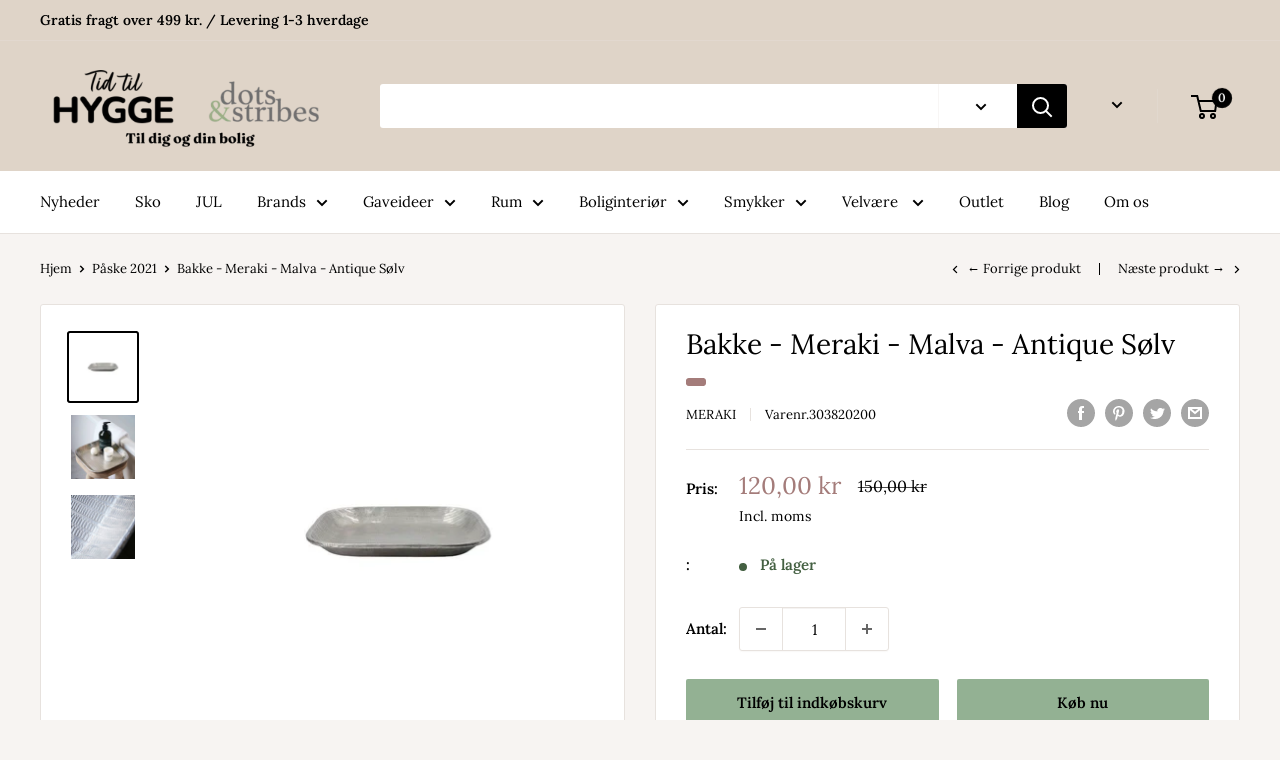

--- FILE ---
content_type: text/html; charset=utf-8
request_url: https://dotsandstribes.dk/collections/paske/products/bakke-meraki-malva-antique-soelv
body_size: 56437
content:
<!doctype html>

<html class="no-js" lang="da">
  <head>
    <meta charset="utf-8">
    <meta name="viewport" content="width=device-width, initial-scale=1.0, height=device-height, minimum-scale=1.0, maximum-scale=5.0">
    <meta name="theme-color" content="#000000"><title>Bakke - Meraki - Malva - Antique Sølv - Hurtig levering
</title><meta name="description" content="Stort udvalg af produkter fra Meraki. Smuk bakke med sølvlook og fint mønster på fra Meraki. Bakken er oplagt at have stående på badeværelset til at holde styr på cremer, smykker og med en lille grøn plante eller duftfrisker på. Bakken kan også bruges i køkkenet til at have opvaskemiddel og håndsæbe stående på. Køb her."><link rel="canonical" href="https://dotsandstribes.dk/products/bakke-meraki-malva-antique-soelv"><link rel="preload" as="style" href="//dotsandstribes.dk/cdn/shop/t/27/assets/theme.css?v=144302565425517950861665485725">
    <link rel="preload" as="script" href="//dotsandstribes.dk/cdn/shop/t/27/assets/theme.min.js?v=164977014983380440891665485725">
    <link rel="preconnect" href="https://cdn.shopify.com">
    <link rel="preconnect" href="https://fonts.shopifycdn.com">
    <link rel="dns-prefetch" href="https://productreviews.shopifycdn.com">
    <link rel="dns-prefetch" href="https://ajax.googleapis.com">
    <link rel="dns-prefetch" href="https://maps.googleapis.com">
    <link rel="dns-prefetch" href="https://maps.gstatic.com">

    <meta property="og:type" content="product">
  <meta property="og:title" content="Bakke - Meraki - Malva - Antique Sølv"><meta property="og:image" content="http://dotsandstribes.dk/cdn/shop/products/Meraki-Bakke-Malva-Antique-Solv.1.jpg?v=1615284127">
    <meta property="og:image:secure_url" content="https://dotsandstribes.dk/cdn/shop/products/Meraki-Bakke-Malva-Antique-Solv.1.jpg?v=1615284127">
    <meta property="og:image:width" content="800">
    <meta property="og:image:height" content="800"><meta property="product:price:amount" content="120,00">
  <meta property="product:price:currency" content="DKK"><meta property="og:description" content="Stort udvalg af produkter fra Meraki. Smuk bakke med sølvlook og fint mønster på fra Meraki. Bakken er oplagt at have stående på badeværelset til at holde styr på cremer, smykker og med en lille grøn plante eller duftfrisker på. Bakken kan også bruges i køkkenet til at have opvaskemiddel og håndsæbe stående på. Køb her."><meta property="og:url" content="https://dotsandstribes.dk/products/bakke-meraki-malva-antique-soelv">
<meta property="og:site_name" content="Dots &amp; Stribes ApS"><meta name="twitter:card" content="summary"><meta name="twitter:title" content="Bakke - Meraki - Malva - Antique Sølv">
  <meta name="twitter:description" content="Malva Bakke fra Meraki, Antique Sølv
Smuk bakke med sølvlook og fint mønster på fra Meraki. Bakken er oplagt at have stående på badeværelset til at holde styr på cremer, smykker og måske med en lille grøn plante på. Er du vild med duftfriskere og duftlys, så er denne bakke virkelig fin at have en duftfrister og duftlys stående på.
Bakken vil også kunne bruges på kontoret til at holde styr på blyanter, clips og post-it og i køkkenet til at have opvaskemiddel og håndsæbe stående på. Det er en bakke med mange anvendelsesmuligheder.
Bakker og fade
Duftfriskere og duftlys
Specifikationer
Mål: Længde: 25.5 cm, Bredde: 25.5 cm, Højde: 2.5 cmBakken er lavet af aluminium med fint mønster på.
Alle produkter fra Meraki">
  <meta name="twitter:image" content="https://dotsandstribes.dk/cdn/shop/products/Meraki-Bakke-Malva-Antique-Solv.1_600x600_crop_center.jpg?v=1615284127">
    <link rel="preload" href="//dotsandstribes.dk/cdn/fonts/lora/lora_n4.9a60cb39eff3bfbc472bac5b3c5c4d7c878f0a8d.woff2" as="font" type="font/woff2" crossorigin>
<link rel="preload" href="//dotsandstribes.dk/cdn/fonts/lora/lora_n4.9a60cb39eff3bfbc472bac5b3c5c4d7c878f0a8d.woff2" as="font" type="font/woff2" crossorigin>

<style>
  @font-face {
  font-family: Lora;
  font-weight: 400;
  font-style: normal;
  font-display: swap;
  src: url("//dotsandstribes.dk/cdn/fonts/lora/lora_n4.9a60cb39eff3bfbc472bac5b3c5c4d7c878f0a8d.woff2") format("woff2"),
       url("//dotsandstribes.dk/cdn/fonts/lora/lora_n4.4d935d2630ceaf34d2e494106075f8d9f1257d25.woff") format("woff");
}

  @font-face {
  font-family: Lora;
  font-weight: 400;
  font-style: normal;
  font-display: swap;
  src: url("//dotsandstribes.dk/cdn/fonts/lora/lora_n4.9a60cb39eff3bfbc472bac5b3c5c4d7c878f0a8d.woff2") format("woff2"),
       url("//dotsandstribes.dk/cdn/fonts/lora/lora_n4.4d935d2630ceaf34d2e494106075f8d9f1257d25.woff") format("woff");
}

@font-face {
  font-family: Lora;
  font-weight: 600;
  font-style: normal;
  font-display: swap;
  src: url("//dotsandstribes.dk/cdn/fonts/lora/lora_n6.3aa87f0c6eaa950e08df0d58173e7c15a64e7088.woff2") format("woff2"),
       url("//dotsandstribes.dk/cdn/fonts/lora/lora_n6.802008a8ae62702ea355fc39db9f73dde0bee416.woff") format("woff");
}

@font-face {
  font-family: Lora;
  font-weight: 400;
  font-style: italic;
  font-display: swap;
  src: url("//dotsandstribes.dk/cdn/fonts/lora/lora_i4.a5059b22bd0a7547da84d66d2f523d17d17325d3.woff2") format("woff2"),
       url("//dotsandstribes.dk/cdn/fonts/lora/lora_i4.cb2d2ab46128fa7f84060d5f92cf3f49dc8181bd.woff") format("woff");
}


  @font-face {
  font-family: Lora;
  font-weight: 700;
  font-style: normal;
  font-display: swap;
  src: url("//dotsandstribes.dk/cdn/fonts/lora/lora_n7.58a834e7e54c895806b2ffc982e4a00af29b1b9c.woff2") format("woff2"),
       url("//dotsandstribes.dk/cdn/fonts/lora/lora_n7.05fdf76140ca6e72e48561caf7f9893c487c3f1b.woff") format("woff");
}

  @font-face {
  font-family: Lora;
  font-weight: 400;
  font-style: italic;
  font-display: swap;
  src: url("//dotsandstribes.dk/cdn/fonts/lora/lora_i4.a5059b22bd0a7547da84d66d2f523d17d17325d3.woff2") format("woff2"),
       url("//dotsandstribes.dk/cdn/fonts/lora/lora_i4.cb2d2ab46128fa7f84060d5f92cf3f49dc8181bd.woff") format("woff");
}

  @font-face {
  font-family: Lora;
  font-weight: 700;
  font-style: italic;
  font-display: swap;
  src: url("//dotsandstribes.dk/cdn/fonts/lora/lora_i7.1bf76118f47019e7581a865f0f538b8ea5900419.woff2") format("woff2"),
       url("//dotsandstribes.dk/cdn/fonts/lora/lora_i7.1a7c7f083405ec98e57d8033d38caa748580f7ff.woff") format("woff");
}


  :root {
    --default-text-font-size : 15px;
    --base-text-font-size    : 15px;
    --heading-font-family    : Lora, serif;
    --heading-font-weight    : 400;
    --heading-font-style     : normal;
    --text-font-family       : Lora, serif;
    --text-font-weight       : 400;
    --text-font-style        : normal;
    --text-font-bolder-weight: 600;
    --text-link-decoration   : underline;

    --text-color               : #000000;
    --text-color-rgb           : 0, 0, 0;
    --heading-color            : #000000;
    --border-color             : #e7e2de;
    --border-color-rgb         : 231, 226, 222;
    --form-border-color        : #dcd5cf;
    --accent-color             : #000000;
    --accent-color-rgb         : 0, 0, 0;
    --link-color               : #003b31;
    --link-color-hover         : #000000;
    --background               : #f7f4f2;
    --secondary-background     : #ffffff;
    --secondary-background-rgb : 255, 255, 255;
    --accent-background        : rgba(0, 0, 0, 0.08);

    --input-background: #ffffff;

    --error-color       : #f71b1b;
    --error-background  : rgba(247, 27, 27, 0.07);
    --success-color     : #48b448;
    --success-background: rgba(72, 180, 72, 0.11);

    --primary-button-background      : #93b193;
    --primary-button-background-rgb  : 147, 177, 147;
    --primary-button-text-color      : #000000;
    --secondary-button-background    : #93b193;
    --secondary-button-background-rgb: 147, 177, 147;
    --secondary-button-text-color    : #000000;

    --header-background      : #dfd4c8;
    --header-text-color      : #000000;
    --header-light-text-color: #e9e2dd;
    --header-border-color    : rgba(233, 226, 221, 0.3);
    --header-accent-color    : #000000;

    --footer-background-color:    #f7f4f2;
    --footer-heading-text-color:  #000000;
    --footer-body-text-color:     #000000;
    --footer-body-text-color-rgb: 0, 0, 0;
    --footer-accent-color:        #a47c7a;
    --footer-accent-color-rgb:    164, 124, 122;
    --footer-border:              1px solid var(--border-color);
    
    --flickity-arrow-color: #bcaea3;--product-on-sale-accent           : #a47c7a;
    --product-on-sale-accent-rgb       : 164, 124, 122;
    --product-on-sale-color            : #ffffff;
    --product-in-stock-color           : #446042;
    --product-low-stock-color          : #a47c7a;
    --product-sold-out-color           : #802525;
    --product-custom-label-1-background: #a47c7a;
    --product-custom-label-1-color     : #ffffff;
    --product-custom-label-2-background: #a95ebe;
    --product-custom-label-2-color     : #ffffff;
    --product-review-star-color        : #ffb647;

    --mobile-container-gutter : 20px;
    --desktop-container-gutter: 40px;

    /* Shopify related variables */
    --payment-terms-background-color: #f7f4f2;
  }
</style>

<script>
  // IE11 does not have support for CSS variables, so we have to polyfill them
  if (!(((window || {}).CSS || {}).supports && window.CSS.supports('(--a: 0)'))) {
    const script = document.createElement('script');
    script.type = 'text/javascript';
    script.src = 'https://cdn.jsdelivr.net/npm/css-vars-ponyfill@2';
    script.onload = function() {
      cssVars({});
    };

    document.getElementsByTagName('head')[0].appendChild(script);
  }
</script>


    <script>window.performance && window.performance.mark && window.performance.mark('shopify.content_for_header.start');</script><meta name="google-site-verification" content="MaFYJz_7Y4axr1NG2JNQHsOHplF8cvcPAtkMhdYMofg">
<meta id="shopify-digital-wallet" name="shopify-digital-wallet" content="/9988780/digital_wallets/dialog">
<link rel="alternate" type="application/json+oembed" href="https://dotsandstribes.dk/products/bakke-meraki-malva-antique-soelv.oembed">
<script async="async" src="/checkouts/internal/preloads.js?locale=da-DK"></script>
<script id="shopify-features" type="application/json">{"accessToken":"2e96f6dbffe9b70a2c54cb7170a4383e","betas":["rich-media-storefront-analytics"],"domain":"dotsandstribes.dk","predictiveSearch":true,"shopId":9988780,"locale":"da"}</script>
<script>var Shopify = Shopify || {};
Shopify.shop = "dots-stribes.myshopify.com";
Shopify.locale = "da";
Shopify.currency = {"active":"DKK","rate":"1.0"};
Shopify.country = "DK";
Shopify.theme = {"name":"Kopi af Warehouse","id":132152623262,"schema_name":"Warehouse","schema_version":"1.18.3","theme_store_id":871,"role":"main"};
Shopify.theme.handle = "null";
Shopify.theme.style = {"id":null,"handle":null};
Shopify.cdnHost = "dotsandstribes.dk/cdn";
Shopify.routes = Shopify.routes || {};
Shopify.routes.root = "/";</script>
<script type="module">!function(o){(o.Shopify=o.Shopify||{}).modules=!0}(window);</script>
<script>!function(o){function n(){var o=[];function n(){o.push(Array.prototype.slice.apply(arguments))}return n.q=o,n}var t=o.Shopify=o.Shopify||{};t.loadFeatures=n(),t.autoloadFeatures=n()}(window);</script>
<script id="shop-js-analytics" type="application/json">{"pageType":"product"}</script>
<script defer="defer" async type="module" src="//dotsandstribes.dk/cdn/shopifycloud/shop-js/modules/v2/client.init-shop-cart-sync_C8w7Thf0.da.esm.js"></script>
<script defer="defer" async type="module" src="//dotsandstribes.dk/cdn/shopifycloud/shop-js/modules/v2/chunk.common_hABmsQwT.esm.js"></script>
<script type="module">
  await import("//dotsandstribes.dk/cdn/shopifycloud/shop-js/modules/v2/client.init-shop-cart-sync_C8w7Thf0.da.esm.js");
await import("//dotsandstribes.dk/cdn/shopifycloud/shop-js/modules/v2/chunk.common_hABmsQwT.esm.js");

  window.Shopify.SignInWithShop?.initShopCartSync?.({"fedCMEnabled":true,"windoidEnabled":true});

</script>
<script>(function() {
  var isLoaded = false;
  function asyncLoad() {
    if (isLoaded) return;
    isLoaded = true;
    var urls = ["https:\/\/chimpstatic.com\/mcjs-connected\/js\/users\/0752699947c75584d8088a9ab\/d08434e6ba8202ba09002a858.js?shop=dots-stribes.myshopify.com","https:\/\/cdn.shopify.com\/s\/files\/1\/0184\/4255\/1360\/files\/haloroar-legal.min.js?v=1649374317\u0026shop=dots-stribes.myshopify.com"];
    for (var i = 0; i < urls.length; i++) {
      var s = document.createElement('script');
      s.type = 'text/javascript';
      s.async = true;
      s.src = urls[i];
      var x = document.getElementsByTagName('script')[0];
      x.parentNode.insertBefore(s, x);
    }
  };
  if(window.attachEvent) {
    window.attachEvent('onload', asyncLoad);
  } else {
    window.addEventListener('load', asyncLoad, false);
  }
})();</script>
<script id="__st">var __st={"a":9988780,"offset":3600,"reqid":"b1945adf-c6ca-4cca-867e-c345324469f7-1768854918","pageurl":"dotsandstribes.dk\/collections\/paske\/products\/bakke-meraki-malva-antique-soelv","u":"2afa2acdb1df","p":"product","rtyp":"product","rid":6571086807198};</script>
<script>window.ShopifyPaypalV4VisibilityTracking = true;</script>
<script id="captcha-bootstrap">!function(){'use strict';const t='contact',e='account',n='new_comment',o=[[t,t],['blogs',n],['comments',n],[t,'customer']],c=[[e,'customer_login'],[e,'guest_login'],[e,'recover_customer_password'],[e,'create_customer']],r=t=>t.map((([t,e])=>`form[action*='/${t}']:not([data-nocaptcha='true']) input[name='form_type'][value='${e}']`)).join(','),a=t=>()=>t?[...document.querySelectorAll(t)].map((t=>t.form)):[];function s(){const t=[...o],e=r(t);return a(e)}const i='password',u='form_key',d=['recaptcha-v3-token','g-recaptcha-response','h-captcha-response',i],f=()=>{try{return window.sessionStorage}catch{return}},m='__shopify_v',_=t=>t.elements[u];function p(t,e,n=!1){try{const o=window.sessionStorage,c=JSON.parse(o.getItem(e)),{data:r}=function(t){const{data:e,action:n}=t;return t[m]||n?{data:e,action:n}:{data:t,action:n}}(c);for(const[e,n]of Object.entries(r))t.elements[e]&&(t.elements[e].value=n);n&&o.removeItem(e)}catch(o){console.error('form repopulation failed',{error:o})}}const l='form_type',E='cptcha';function T(t){t.dataset[E]=!0}const w=window,h=w.document,L='Shopify',v='ce_forms',y='captcha';let A=!1;((t,e)=>{const n=(g='f06e6c50-85a8-45c8-87d0-21a2b65856fe',I='https://cdn.shopify.com/shopifycloud/storefront-forms-hcaptcha/ce_storefront_forms_captcha_hcaptcha.v1.5.2.iife.js',D={infoText:'Beskyttet af hCaptcha',privacyText:'Beskyttelse af persondata',termsText:'Vilkår'},(t,e,n)=>{const o=w[L][v],c=o.bindForm;if(c)return c(t,g,e,D).then(n);var r;o.q.push([[t,g,e,D],n]),r=I,A||(h.body.append(Object.assign(h.createElement('script'),{id:'captcha-provider',async:!0,src:r})),A=!0)});var g,I,D;w[L]=w[L]||{},w[L][v]=w[L][v]||{},w[L][v].q=[],w[L][y]=w[L][y]||{},w[L][y].protect=function(t,e){n(t,void 0,e),T(t)},Object.freeze(w[L][y]),function(t,e,n,w,h,L){const[v,y,A,g]=function(t,e,n){const i=e?o:[],u=t?c:[],d=[...i,...u],f=r(d),m=r(i),_=r(d.filter((([t,e])=>n.includes(e))));return[a(f),a(m),a(_),s()]}(w,h,L),I=t=>{const e=t.target;return e instanceof HTMLFormElement?e:e&&e.form},D=t=>v().includes(t);t.addEventListener('submit',(t=>{const e=I(t);if(!e)return;const n=D(e)&&!e.dataset.hcaptchaBound&&!e.dataset.recaptchaBound,o=_(e),c=g().includes(e)&&(!o||!o.value);(n||c)&&t.preventDefault(),c&&!n&&(function(t){try{if(!f())return;!function(t){const e=f();if(!e)return;const n=_(t);if(!n)return;const o=n.value;o&&e.removeItem(o)}(t);const e=Array.from(Array(32),(()=>Math.random().toString(36)[2])).join('');!function(t,e){_(t)||t.append(Object.assign(document.createElement('input'),{type:'hidden',name:u})),t.elements[u].value=e}(t,e),function(t,e){const n=f();if(!n)return;const o=[...t.querySelectorAll(`input[type='${i}']`)].map((({name:t})=>t)),c=[...d,...o],r={};for(const[a,s]of new FormData(t).entries())c.includes(a)||(r[a]=s);n.setItem(e,JSON.stringify({[m]:1,action:t.action,data:r}))}(t,e)}catch(e){console.error('failed to persist form',e)}}(e),e.submit())}));const S=(t,e)=>{t&&!t.dataset[E]&&(n(t,e.some((e=>e===t))),T(t))};for(const o of['focusin','change'])t.addEventListener(o,(t=>{const e=I(t);D(e)&&S(e,y())}));const B=e.get('form_key'),M=e.get(l),P=B&&M;t.addEventListener('DOMContentLoaded',(()=>{const t=y();if(P)for(const e of t)e.elements[l].value===M&&p(e,B);[...new Set([...A(),...v().filter((t=>'true'===t.dataset.shopifyCaptcha))])].forEach((e=>S(e,t)))}))}(h,new URLSearchParams(w.location.search),n,t,e,['guest_login'])})(!0,!0)}();</script>
<script integrity="sha256-4kQ18oKyAcykRKYeNunJcIwy7WH5gtpwJnB7kiuLZ1E=" data-source-attribution="shopify.loadfeatures" defer="defer" src="//dotsandstribes.dk/cdn/shopifycloud/storefront/assets/storefront/load_feature-a0a9edcb.js" crossorigin="anonymous"></script>
<script data-source-attribution="shopify.dynamic_checkout.dynamic.init">var Shopify=Shopify||{};Shopify.PaymentButton=Shopify.PaymentButton||{isStorefrontPortableWallets:!0,init:function(){window.Shopify.PaymentButton.init=function(){};var t=document.createElement("script");t.src="https://dotsandstribes.dk/cdn/shopifycloud/portable-wallets/latest/portable-wallets.da.js",t.type="module",document.head.appendChild(t)}};
</script>
<script data-source-attribution="shopify.dynamic_checkout.buyer_consent">
  function portableWalletsHideBuyerConsent(e){var t=document.getElementById("shopify-buyer-consent"),n=document.getElementById("shopify-subscription-policy-button");t&&n&&(t.classList.add("hidden"),t.setAttribute("aria-hidden","true"),n.removeEventListener("click",e))}function portableWalletsShowBuyerConsent(e){var t=document.getElementById("shopify-buyer-consent"),n=document.getElementById("shopify-subscription-policy-button");t&&n&&(t.classList.remove("hidden"),t.removeAttribute("aria-hidden"),n.addEventListener("click",e))}window.Shopify?.PaymentButton&&(window.Shopify.PaymentButton.hideBuyerConsent=portableWalletsHideBuyerConsent,window.Shopify.PaymentButton.showBuyerConsent=portableWalletsShowBuyerConsent);
</script>
<script>
  function portableWalletsCleanup(e){e&&e.src&&console.error("Failed to load portable wallets script "+e.src);var t=document.querySelectorAll("shopify-accelerated-checkout .shopify-payment-button__skeleton, shopify-accelerated-checkout-cart .wallet-cart-button__skeleton"),e=document.getElementById("shopify-buyer-consent");for(let e=0;e<t.length;e++)t[e].remove();e&&e.remove()}function portableWalletsNotLoadedAsModule(e){e instanceof ErrorEvent&&"string"==typeof e.message&&e.message.includes("import.meta")&&"string"==typeof e.filename&&e.filename.includes("portable-wallets")&&(window.removeEventListener("error",portableWalletsNotLoadedAsModule),window.Shopify.PaymentButton.failedToLoad=e,"loading"===document.readyState?document.addEventListener("DOMContentLoaded",window.Shopify.PaymentButton.init):window.Shopify.PaymentButton.init())}window.addEventListener("error",portableWalletsNotLoadedAsModule);
</script>

<script type="module" src="https://dotsandstribes.dk/cdn/shopifycloud/portable-wallets/latest/portable-wallets.da.js" onError="portableWalletsCleanup(this)" crossorigin="anonymous"></script>
<script nomodule>
  document.addEventListener("DOMContentLoaded", portableWalletsCleanup);
</script>

<link id="shopify-accelerated-checkout-styles" rel="stylesheet" media="screen" href="https://dotsandstribes.dk/cdn/shopifycloud/portable-wallets/latest/accelerated-checkout-backwards-compat.css" crossorigin="anonymous">
<style id="shopify-accelerated-checkout-cart">
        #shopify-buyer-consent {
  margin-top: 1em;
  display: inline-block;
  width: 100%;
}

#shopify-buyer-consent.hidden {
  display: none;
}

#shopify-subscription-policy-button {
  background: none;
  border: none;
  padding: 0;
  text-decoration: underline;
  font-size: inherit;
  cursor: pointer;
}

#shopify-subscription-policy-button::before {
  box-shadow: none;
}

      </style>

<script>window.performance && window.performance.mark && window.performance.mark('shopify.content_for_header.end');</script>

    <link rel="stylesheet" href="//dotsandstribes.dk/cdn/shop/t/27/assets/theme.css?v=144302565425517950861665485725">

    
  <script type="application/ld+json">
  {
    "@context": "http://schema.org",
    "@type": "Product",
    "offers": [{
          "@type": "Offer",
          "name": "Default Title",
          "availability":"https://schema.org/InStock",
          "price": 120.0,
          "priceCurrency": "DKK",
          "priceValidUntil": "2026-01-29","sku": "303820200","url": "/products/bakke-meraki-malva-antique-soelv?variant=39355279081630"
        }
],
      "gtin13": "5707644790087",
      "productId": "5707644790087",
    "brand": {
      "name": "Meraki"
    },
    "name": "Bakke - Meraki - Malva - Antique Sølv",
    "description": "Malva Bakke fra Meraki, Antique Sølv\nSmuk bakke med sølvlook og fint mønster på fra Meraki. Bakken er oplagt at have stående på badeværelset til at holde styr på cremer, smykker og måske med en lille grøn plante på. Er du vild med duftfriskere og duftlys, så er denne bakke virkelig fin at have en duftfrister og duftlys stående på.\nBakken vil også kunne bruges på kontoret til at holde styr på blyanter, clips og post-it og i køkkenet til at have opvaskemiddel og håndsæbe stående på. Det er en bakke med mange anvendelsesmuligheder.\nBakker og fade\nDuftfriskere og duftlys\nSpecifikationer\nMål: Længde: 25.5 cm, Bredde: 25.5 cm, Højde: 2.5 cmBakken er lavet af aluminium med fint mønster på.\nAlle produkter fra Meraki",
    "category": "Bakker",
    "url": "/products/bakke-meraki-malva-antique-soelv",
    "sku": "303820200",
    "image": {
      "@type": "ImageObject",
      "url": "https://dotsandstribes.dk/cdn/shop/products/Meraki-Bakke-Malva-Antique-Solv.1_1024x.jpg?v=1615284127",
      "image": "https://dotsandstribes.dk/cdn/shop/products/Meraki-Bakke-Malva-Antique-Solv.1_1024x.jpg?v=1615284127",
      "name": "Malva Bakke fra Meraki, Antique Sølv",
      "width": "1024",
      "height": "1024"
    }
  }
  </script>



  <script type="application/ld+json">
  {
    "@context": "http://schema.org",
    "@type": "BreadcrumbList",
  "itemListElement": [{
      "@type": "ListItem",
      "position": 1,
      "name": "Hjem",
      "item": "https://dotsandstribes.dk"
    },{
          "@type": "ListItem",
          "position": 2,
          "name": "Påske 2021",
          "item": "https://dotsandstribes.dk/collections/paske"
        }, {
          "@type": "ListItem",
          "position": 3,
          "name": "Bakke - Meraki - Malva - Antique Sølv",
          "item": "https://dotsandstribes.dk/collections/paske/products/bakke-meraki-malva-antique-soelv"
        }]
  }
  </script>


    <script>
      // This allows to expose several variables to the global scope, to be used in scripts
      window.theme = {
        pageType: "product",
        cartCount: 0,
        moneyFormat: "{{amount_with_comma_separator}} kr",
        moneyWithCurrencyFormat: "{{amount_with_comma_separator}} DKK",
        showDiscount: true,
        discountMode: "percentage",
        searchMode: "product",
        searchUnavailableProducts: "last",
        cartType: "drawer"
      };

      window.routes = {
        rootUrl: "\/",
        rootUrlWithoutSlash: '',
        cartUrl: "\/cart",
        cartAddUrl: "\/cart\/add",
        cartChangeUrl: "\/cart\/change",
        searchUrl: "\/search",
        productRecommendationsUrl: "\/recommendations\/products"
      };

      window.languages = {
        productRegularPrice: " ",
        productSalePrice: "Salgspris",
        collectionOnSaleLabel: "",
        productFormUnavailable: "",
        productFormAddToCart: "Tilføj til indkøbskurv",
        productFormSoldOut: "Udsolgt",
        productAdded: "",
        productAddedShort: "",
        shippingEstimatorNoResults: "",
        shippingEstimatorOneResult: "",
        shippingEstimatorMultipleResults: "",
        shippingEstimatorErrors: ""
      };

      window.lazySizesConfig = {
        loadHidden: false,
        hFac: 0.8,
        expFactor: 3,
        customMedia: {
          '--phone': '(max-width: 640px)',
          '--tablet': '(min-width: 641px) and (max-width: 1023px)',
          '--lap': '(min-width: 1024px)'
        }
      };

      document.documentElement.className = document.documentElement.className.replace('no-js', 'js');
    </script><script src="//dotsandstribes.dk/cdn/shop/t/27/assets/theme.min.js?v=164977014983380440891665485725" defer></script>
    <script src="//dotsandstribes.dk/cdn/shop/t/27/assets/custom.js?v=90373254691674712701665485725" defer></script><script>
        (function () {
          window.onpageshow = function() {
            // We force re-freshing the cart content onpageshow, as most browsers will serve a cache copy when hitting the
            // back button, which cause staled data
            document.documentElement.dispatchEvent(new CustomEvent('cart:refresh', {
              bubbles: true,
              detail: {scrollToTop: false}
            }));
          };
        })();
      </script><link rel="stylesheet" href="https://cdn.shopify.com/s/files/1/0184/4255/1360/files/legal.v5.scss.css?v=1654848652" media="print" onload="this.media='all'">
  <script>
    (function() {
      const metafields = {
        "shop": "dots-stribes.myshopify.com",
        "settings": {"enabled":"1","param":{"message":"Jeg accepterer handelsbetingelserne og privatlivspolitiken  {link-1666787592297}","error_message":"Du skal acceptere handelsbetingelserne for at kunne færdiggøre din ordre","error_display":"dialog","greeting":{"enabled":"0","message":"Please agree to the T\u0026C before purchasing!","delay":"1"},"link_order":["link-1666787592297"],"links":{"link-1666787592297":{"label":"Handelsbetingelser","target":"_blank","url":"https:\/\/dots-stribes.myshopify.com\/policies\/terms-of-service","policy":"terms-of-service"}},"force_enabled":"0","optional":"0","optional_message_enabled":"0","optional_message_value":"Thank you! The page will be moved to the checkout page.","optional_checkbox_hidden":"0","time_enabled":"1","time_label":"Agreed to the Terms and Conditions on","checkbox":"1"},"popup":{"title":"Handelsbetingelserne","width":"600","button":"Process to Checkout","icon_color":"#8ea9b2"},"style":{"checkbox":{"size":"20","color":"#0075ff"},"message":{"font":"inherit","size":"14","customized":{"enabled":"1","color":"#212b36","accent":"#0075ff","error":"#de3618"},"align":"inherit","padding":{"top":"0","right":"0","bottom":"0","left":"0"}}},"only1":"true","installer":[]},
        "moneyFormat": "{{amount_with_comma_separator}} kr"
      };
      !function(){"use strict";void 0===Element.prototype.getEventListeners&&(Element.prototype.__addEventListener=Element.prototype.addEventListener,Element.prototype.__removeEventListener=Element.prototype.removeEventListener,Element.prototype.addEventListener=function(e,t,n=!1){this.__addEventListener(e,t,n),this.eventListenerList||(this.eventListenerList={}),this.eventListenerList[e]||(this.eventListenerList[e]=[]),this.eventListenerList[e].push({type:e,listener:t,useCapture:n})},Element.prototype.removeEventListener=function(e,t,n=!1){this.__removeEventListener(e,t,n),this.eventListenerList||(this.eventListenerList={}),this.eventListenerList[e]||(this.eventListenerList[e]=[]);for(let o=0;o<this.eventListenerList[e].length;o++)if(this.eventListenerList[e][o].listener===t&&this.eventListenerList[e][o].useCapture===n){this.eventListenerList[e].splice(o,1);break}0==this.eventListenerList[e].length&&delete this.eventListenerList[e]},Element.prototype.getEventListeners=function(e){return this.eventListenerList||(this.eventListenerList={}),void 0===e?this.eventListenerList:this.eventListenerList[e]})}(),window.roarJs=window.roarJs||{},roarJs.Legal=function(){const e={id:"legal",shop:null,settings:{},jQuery:null,fonts:[],editor:{enabled:!1,selector:"#theme-editor__checkbox"},installer:{enabled:!1},pointer:{},selectors:{checkout:'[name="checkout"], [name="goto_pp"], [name="goto_gc"], [href*="/checkout"], .rale-button--checkout',dynamic:'[data-shopify="payment-button"], [data-shopify="dynamic-checkout-cart"]',form:'form[action="/checkout"]',update:'[name="update"]',widget:".rale-widget",checkbox:'.rale-widget .rale-checkbox input[type="checkbox"]',nopopup:".rale-nopopup",policy:".rale-policy",error:".rale-widget .rale-error",greeting:".rale-widget .rale-greeting",modal:"rale-modal",modal_close:"rale-modal-close"},classes:{hidden:"rale-dynamic--hidden",invisible:"rale-checkout--invisible"},cssUrl:"https://cdn.shopify.com/s/files/1/0184/4255/1360/files/legal.v5.scss.css?v=1654848652",installerUrl:"https://cdn.shopify.com/s/files/1/0184/4255/1360/files/legal-installer.min.js?v=1656068354"};function t(e,t){for(let t=0;t<document.styleSheets.length;t++)if(document.styleSheets[t].href==e)return!1;const n=document.getElementsByTagName("head")[0],o=document.createElement("link");o.type="text/css",o.rel="stylesheet",o.readyState?o.onreadystatechange=function(){"loaded"!=o.readyState&&"complete"!=o.readyState||(o.onreadystatechange=null,t&&t())}:o.onload=function(){t&&t()},o.href=e,n.appendChild(o)}function n(){e.settings.enabled="1"}function o(){return"undefined"==typeof roarJsAdmin?(e.shop||(e.shop=metafields.shop,e.settings=metafields.settings),!0):(e.editor.enabled=!0,e.shop=roarJsAdmin.Config.shop,e.settings=roarJsAdmin.Config.settings,n(),!0)}function s(e,t){!function(e,t){const n=XMLHttpRequest.prototype.open;XMLHttpRequest.prototype.open=function(o,s){this.addEventListener("load",(function(){!e.some((function(e){return s.indexOf(e)>-1}))||""!==this.responseType&&"text"!==this.responseType||t(this.responseText)})),n.apply(this,arguments)}}(e,t),function(e,t){"undefined"!=typeof jQuery&&jQuery(document).ajaxSuccess((function(n,o,s){const i=s.url;e.some((function(e){return i.indexOf(e)>-1}))&&t(o.responseText)}))}(e,t),function(e,t){const n=window.fetch;window.fetch=function(){const e=n.apply(this,arguments);return e.then((function(e){const t=new CustomEvent("raleFetchEnd",{view:document,bubbles:!0,cancelable:!1,detail:{response:e.clone()}});document.dispatchEvent(t)})),e},document.addEventListener("raleFetchEnd",(function(n){const o=n.detail.response;if(200!==o.status)return;const s=o.url;e.some((function(e){return s.indexOf(e)>-1}))&&t(o.json())}))}(e,t)}function i(){const{selectors:t}=e;let n=!1;return document.querySelectorAll(t.checkbox).forEach((e=>{(function(e){const t=e.getBoundingClientRect(),n=window.innerWidth||document.documentElement.clientWidth,o=window.innerHeight||document.documentElement.clientHeight,s=function(e,t){return document.elementFromPoint(e,t)};return!(t.right<0||t.bottom<0||t.left>n||t.top>o)&&(e.contains(s(t.left,t.top))||e.contains(s(t.right,t.top))||e.contains(s(t.right,t.bottom))||e.contains(s(t.left,t.bottom))||e.parentNode.contains(s(t.left,t.top))||e.parentNode.contains(s(t.right,t.top))||e.parentNode.contains(s(t.right,t.bottom))||e.parentNode.contains(s(t.left,t.bottom)))})(e)&&(n=!0)})),n}function r(t){const{selectors:n}=e;let o=!1;if(s="/cart",window.location.href.indexOf(s)>-1){const e=t.closest("form");e&&e.querySelector(n.widget)&&(o=!0)}var s;return o}function l(t,n){const{classes:o,pointer:s}=e;if(n=n||window.event,void 0!==window.pageXOffset?(s.pageX=n.pageX-window.pageXOffset,s.pageY=n.pageY-window.pageYOffset):(s.pageX=n.pageX-document.documentElement.scrollLeft,s.pageY=n.pageY-document.documentElement.scrollTop),isNaN(s.pageX)||isNaN(s.pageY))s.target=t;else{const e=t.classList.contains(o.hidden);e&&t.classList.remove(o.hidden);const n=document.elementFromPoint(s.pageX,s.pageY);n&&(s.target=n),e&&t.classList.add(o.hidden)}}function a(t){const{id:n,classes:o,title:s,body:i,styles:r}=t;let l=document.getElementById(n);if(null!=l&&l.remove(),l=document.createElement("div"),l.id=n,l.classList="rale-modal",l.innerHTML=`<div class="rale-modal-inner">\n<div class="rale-modal-header"><div class="rale-modal-title">${s}</div><div class="rale-modal-close"><svg viewBox="0 0 20 20"><path d="M11.414 10l6.293-6.293a.999.999 0 1 0-1.414-1.414L10 8.586 3.707 2.293a.999.999 0 1 0-1.414 1.414L8.586 10l-6.293 6.293a.999.999 0 1 0 1.414 1.414L10 11.414l6.293 6.293a.997.997 0 0 0 1.414 0 .999.999 0 0 0 0-1.414L11.414 10z" fill-rule="evenodd"></path></svg></div></div>\n<div class="rale-modal-bodyWrapper"><div class="rale-modal-body" data-scrollable>${i}</div></div>\n</div><div class="rale-modal-overlay"></div>`,o&&o.length>0&&l.classList.add(o),r&&Object.keys(r).length>0)for(const[e,t]of Object.entries(r))l.style.setProperty(e,t);return w(l),document.body.classList.add("rale-modal--opened"),document.body.appendChild(l),function(t){t.querySelectorAll(".rale-modal-close, .rale-modal-overlay").forEach((e=>{e.addEventListener("click",(e=>{c(e.currentTarget.closest(".rale-modal").getAttribute("id"))}))})),document.querySelectorAll(".rale-modal-button").forEach((t=>{t.addEventListener("click",(t=>{const n=t.currentTarget.closest(".rale-modal");n.classList.add("rale-modal--checked"),setTimeout((function(){const{pointer:{target:t}}=e;if(t)if("FORM"==t.tagName)t.submit();else try{t.click()}catch(e){const n=t.closest('[role="button"]');n&&n.click()}}),500),setTimeout((function(){c(n.getAttribute("id")),m()}),1e3)}))}))}(l),l}function c(e){const t=document.getElementById(e);if(null!=t&&t.remove(),0===document.querySelectorAll(".rale-modal").length){document.querySelector("body").classList.remove("rale-modal--opened")}}function d(t){const{selectors:n}=e;return!!t.closest(n.nopopup)}function u(t){const{classes:n,pointer:{target:o}}=e;let s=!0;if(t.classList.contains(n.hidden)&&(s=!1,o)){const e=o.getEventListeners("click"),t=o.closest("[class*=shopify-payment-button__]");(void 0!==e||t)&&(s=!0)}return s}function p(){const{settings:{param:t,popup:n,style:o}}=e,s=b();s.querySelector('input[type="checkbox"]').removeAttribute("checked");const i=s.querySelector(".rale-greeting");null!==i&&(i.classList.remove("rale-greeting--bottom"),i.classList.add("rale-greeting--top"));const r=n.title.length>0?n.title:"Terms and Conditions";let l=`<svg xmlns="http://www.w3.org/2000/svg" viewBox="0 0 37 37" class="rale-checkmark"><path class="rale-checkmark--circle" d="M30.5,6.5L30.5,6.5c6.6,6.6,6.6,17.4,0,24l0,0c-6.6,6.6-17.4,6.6-24,0l0,0c-6.6-6.6-6.6-17.4,0-24l0,0C13.1-0.2,23.9-0.2,30.5,6.5z"></path><polyline class="rale-checkmark--check" points="11.6,20 15.9,24.2 26.4,13.8"></polyline><polyline class="rale-checkmark--checked" points="11.6,20 15.9,24.2 26.4,13.8"></polyline></svg>${s.outerHTML}`;void 0!==t.force_enabled&&"1"===t.force_enabled?l+=`<div class="rale-modal-buttonWrapper"><div class="rale-modal-button">${n.button.length>0?n.button:"Process to Checkout"}</div></div>`:l+=`<div class="rale-error">${t.error_message}</div>`;let a="",c={"--rale-size":`${o.message.size}px`,"--rale-popup-width":`${n.width}px`,"--rale-popup-icolor":n.icon_color},d="inherit";if("inherit"!==o.message.font){d=o.message.font.split(":")[0].replace(/\+/g," ")}return c["--rale-font"]=d,"1"===o.message.customized.enabled&&(a="rale-customized",c["--rale-color"]=o.message.customized.color,c["--rale-error"]=o.message.customized.error),{id:"rale-modal",classes:a,styles:c,title:r,body:l}}function m(){document.dispatchEvent(new CustomEvent("rale.shopifyCheckout"))}function g(t){const{selectors:n,settings:{param:o}}=e,s=t.currentTarget;if(function(t){const{settings:{param:n}}=e,o=t.closest("form");if(o&&0===o.querySelectorAll(".rale-time").length&&"0"!==n.time_enabled){const e=n.time_label.length>0?P(n.time_label):"Agreed to the Terms and Conditions on",t=document.createElement("input");t.type="hidden",t.name=`attributes[${e}]`,t.value=new Date,o.appendChild(t)}}(s),void 0!==o.force_enabled&&"1"===o.force_enabled){if(i()||r(s))m();else{if(l(s,t),!u(s))return!1;k(a(p())),t.preventDefault(),t.stopPropagation()}return!1}if(d(s))return m(),!1;if(function(){const{settings:{param:t}}=e;return(void 0===t.force_enabled||"1"!==t.force_enabled)&&void 0!==t.optional&&"1"===t.optional}())return o.optional_message_enabled&&"1"===o.optional_message_enabled&&o.optional_message_value.length>0&&alert(o.optional_message_value),m(),!1;if(l(s,t),i()||r(s))C()?(document.querySelectorAll(n.greeting).forEach((e=>{e.remove()})),m()):("dialog"===o.error_display?alert(o.error_message):(document.querySelectorAll(n.error).forEach((e=>{e.remove()})),document.querySelectorAll(n.widget).forEach((e=>{const t=document.createElement("div");t.classList="rale-error",t.innerHTML=o.error_message,"after"===o.error_display?e.appendChild(t):e.insertBefore(t,e.firstChild)}))),t.preventDefault(),t.stopPropagation());else{if(C())return!1;if(!u(s))return!1;k(a(p())),t.preventDefault(),t.stopPropagation()}}function h(){const{settings:t}=e;if("1"!==t.enabled)return!1;setTimeout((function(){!function(){const{classes:t,selectors:n}=e;document.querySelectorAll(n.checkout).forEach((e=>{C()||d(e)?e.classList.remove(t.invisible):e.classList.add(t.invisible)}))}(),function(){const{classes:t,selectors:n,settings:{param:o}}=e;"1"!==o.optional&&document.querySelectorAll(n.dynamic).forEach((e=>{("dynamic-checkout-cart"===e.dataset.shopify||"payment-button"===e.dataset.shopify)&&C()||d(e)?e.classList.remove(t.hidden):e.classList.add(t.hidden)}))}()}),100)}function f(){const{selectors:t,settings:n}=e;if("1"!==n.enabled)return!1;document.querySelectorAll(`${t.checkout}, ${t.dynamic}`).forEach((e=>{"a"===e.tagName.toLowerCase()&&(e.href.indexOf("/pages")>-1||e.href.indexOf("/blogs")>-1||e.href.indexOf("/collections")>-1||e.href.indexOf("/products")>-1)||(e.removeEventListener("click",g),e.addEventListener("click",g))})),document.querySelectorAll(t.form).forEach((e=>{e.removeEventListener("submit",g),e.addEventListener("submit",g)}))}function y(e){return("."+e.trim().replace(/ /g,".")).replace(/\.\.+/g,".")}function v(e){for(var t=[];e.parentNode;){var n=e.getAttribute("id"),o=e.tagName;if(n&&"BODY"!==o){t.unshift("#"+n);break}if(e===e.ownerDocument.documentElement||"BODY"===o)t.unshift(e.tagName);else{for(var s=1,i=e;i.previousElementSibling;i=i.previousElementSibling,s++);var r=e.className?y(e.className):"";r?t.unshift(""+e.tagName+r):t.unshift(""+e.tagName)}e=e.parentNode}return t.join(" ")}function b(n){const{fonts:o,settings:{param:s,style:i}}=e,r=`rale-${Date.now()+Math.random()}`,l=document.createElement("div");l.classList="rale-widget";let a="inherit";if("inherit"!==i.message.font){const e=i.message.font.split(":")[0];a=e.replace(/\+/g," "),o.includes(e)||(o.push(e),t("//fonts.googleapis.com/css?family="+i.message.font))}l.style.setProperty("--rale-font",a),l.style.setProperty("--rale-size",`${i.message.size}px`),l.style.setProperty("--rale-align",i.message.align),l.style.setProperty("--rale-padding",`${i.message.padding.top||0}px ${i.message.padding.right||0}px ${i.message.padding.bottom||0}px ${i.message.padding.left||0}px`),"1"===i.message.customized.enabled&&(l.classList.add("rale-customized"),l.style.setProperty("--rale-color",i.message.customized.color),l.style.setProperty("--rale-accent",i.message.customized.accent),l.style.setProperty("--rale-error",i.message.customized.error));let c="";if("0"!==s.time_enabled){c=`<input class="rale-time" type="hidden" name="attributes[${s.time_label.length>0?P(s.time_label):"Agreed to the Terms and Conditions on"}]" value="${new Date}" />`}"1"===s.optional&&s.optional_message_enabled&&"1"===s.optional_message_enabled&&"1"===s.optional_checkbox_hidden&&l.classList.add("rale-widget--hidden");let d="";return!0===n&&(d='<div class="ralei-remove"></div>'),l.innerHTML=`<div class="rale-container">${function(t){const{settings:{param:n,style:o}}=e;if(void 0!==n.force_enabled&&"1"===n.force_enabled)return`<span class="rale-checkbox rale-visually-hidden"><input type="checkbox" id="${t}" checked="checked"/></span>`;{let e=`--rale-size:${o.checkbox.size}px;`,s="",i="",r="";if("0"!==n.checkbox&&(e+=`--rale-background:${o.checkbox.color};`,s=`<span class="rale-box">${function(e){let t="";switch(e){case"1":t='<svg xmlns="http://www.w3.org/2000/svg" viewBox="0 0 21 21" class="rale-icon"><polyline points="5 10.75 8.5 14.25 16 6"></polyline></svg>';break;case"2":t='<svg xmlns="http://www.w3.org/2000/svg" viewBox="0 0 21 21" class="rale-icon"><path d="M5,10.75 L8.5,14.25 L19.4,2.3 C18.8333333,1.43333333 18.0333333,1 17,1 L4,1 C2.35,1 1,2.35 1,4 L1,17 C1,18.65 2.35,20 4,20 L17,20 C18.65,20 20,18.65 20,17 L20,7.99769186"></path></svg>';break;case"3":t='<svg xmlns="http://www.w3.org/2000/svg" viewBox="0 0 12 9" class="rale-icon"><polyline points="1 5 4 8 11 1"></polyline></svg>';break;case"4":t='<svg xmlns="http://www.w3.org/2000/svg" viewBox="0 0 44 44" class="rale-icon"><path d="M14,24 L21,31 L39.7428882,11.5937758 C35.2809627,6.53125861 30.0333333,4 24,4 C12.95,4 4,12.95 4,24 C4,35.05 12.95,44 24,44 C35.05,44 44,35.05 44,24 C44,19.3 42.5809627,15.1645919 39.7428882,11.5937758" transform="translate(-2.000000, -2.000000)"></path></svg>';break;case"5":t='<svg xmlns="http://www.w3.org/2000/svg" viewBox="0 0 512 512" class="rale-icon"><path d="M256 8C119 8 8 119 8 256s111 248 248 248 248-111 248-248S393 8 256 8z"></path></svg>'}return t}(n.checkbox)}</span>`),void 0!==n.greeting&&"1"===n.greeting.enabled&&n.greeting.message.length>0){let e=parseInt(n.greeting.delay);e=e>0?e:0,r=`<i class="rale-greeting rale-greeting--bottom${0==e?" rale-greeting--init":""}"><svg xmlns="http://www.w3.org/2000/svg" viewBox="0 0 20 20"><path fill-rule="evenodd" d="M10 20c5.514 0 10-4.486 10-10S15.514 0 10 0 0 4.486 0 10s4.486 10 10 10zm1-6a1 1 0 11-2 0v-4a1 1 0 112 0v4zm-1-9a1 1 0 100 2 1 1 0 000-2z"/></svg>${n.greeting.message}</i>`}return`<span class="rale-checkbox rale-checkbox--${n.checkbox}" style="${e}"><input type="checkbox" id="${t}" ${i}/>${s}${r}</span>`}}(r)+function(t){const{shop:n,editor:o,settings:{param:s}}=e,{message:i,links:r,link_order:l}=s;let a=i;return l&&l.forEach((function(e){const t=r[e];if(t){const{label:s,url:i,target:r,policy:l}=t,c=new RegExp(`{${e}}`,"g");if("popup"===r){let e=`/policies/${l}`;if(o.enabled&&(e=`https://${n}${e}`),s.length>0){let t=`<a href="${e}" target="_blank" class="rale-link rale-policy" data-policy="${l}">${s}</a>`;a=a.replace(c,t)}}else if(s.length>0){let e=s;i.length>0&&(e=`<a href="${i}" target="${r}" class="rale-link">${s}</a>`),a=a.replace(c,e)}}})),`<label for="${t}" class="rale-message">${a}</label>`}(r)+d}</div>${c}`,l}function w(t){const{settings:{param:n}}=e,o=t.querySelector(".rale-greeting");if(null!==o){let e=parseInt(n.greeting.delay);e=e>0?e:0,setTimeout((function(){o.classList.add("rale-greeting--open")}),1e3*e)}}function L(t,n,o=!1){const{selectors:s}=e,i=b(o);function r(e,t){const n=document.querySelector(e);if(null===n||n.parentNode.querySelector(s.widget)&&"append"!==t)return!1;switch(t){case"before":n.parentNode.insertBefore(i,n);break;case"after":n.parentNode.insertBefore(i,n.nextSibling);break;default:n.innerHTML="",n.appendChild(i)}w(i);const o=new CustomEvent("rale.widgetCreated",{detail:{selector:n}});return document.dispatchEvent(o),$(),k(i),!0}r(t,n)||setTimeout((function(){r(t,n)||setTimeout((function(){r(t,n)}),1e3)}),1e3)}function k(t){const{selectors:n}=e;t.querySelectorAll(n.checkbox).forEach((t=>{t.addEventListener("change",(t=>{const o=t.currentTarget,s=o.checked;if(document.querySelectorAll(n.checkbox).forEach((e=>{e.checked=s})),document.querySelectorAll(n.error).forEach((e=>{e.remove()})),document.querySelectorAll(n.greeting).forEach((e=>{e.classList.add("rale-greeting--close"),setTimeout((function(){e.remove()}),300)})),$(),h(),s&&o.closest(".rale-modal")){const t=o.closest(".rale-modal");t.classList.add("rale-modal--checked"),setTimeout((function(){const{pointer:{target:t}}=e;if(t)if("FORM"==t.tagName)t.submit();else{const e=t.closest('[role="button"]');if(e)e.click();else{const e=t.querySelector("button");e?e.click():t.click()}}}),500),setTimeout((function(){c(t.getAttribute("id")),m()}),1e3)}}))})),t.querySelectorAll(n.policy).forEach((t=>{t.addEventListener("click",(t=>{t.preventDefault();const{editor:n}=e,o=t.currentTarget,s=o.dataset.policy;a({id:"rale-modal--skeleton",classes:"rale-modal--skeleton",title:'<div class="rale-skeleton-display"></div>',body:'<svg viewBox="0 0 37 37" xmlns="http://www.w3.org/2000/svg" class="rale-spinner"><path d="M30.5,6.5L30.5,6.5c6.6,6.6,6.6,17.4,0,24l0,0c-6.6,6.6-17.4,6.6-24,0l0,0c-6.6-6.6-6.6-17.4,0-24l0,0C13.1-0.2,23.9-0.2,30.5,6.5z"></path></svg><div class="rale-skeleton-display"></div><div class="rale-skeleton-container"><div class="rale-skeleton-text"></div><div class="rale-skeleton-text"></div><div class="rale-skeleton-text"></div></div>'});let i=o.getAttribute("href");n.enabled&&(i=`${roarJsAdmin.Config.appUrl}/policies/${s}`),fetch(i).then((e=>e.text())).then((e=>{const t=(new DOMParser).parseFromString(e,"text/html");c("rale-modal--skeleton");let n="",o="";if(t.querySelector(".shopify-policy__body"))n=t.querySelector(".shopify-policy__title").textContent,o=t.querySelector(".shopify-policy__body").innerHTML;else{n={"refund-policy":"Refund policy","privacy-policy":"Privacy policy","terms-of-service":"Terms of service","shipping-policy":"Shipping policy"}[s],o='<div class="Polaris-TextContainer">\n            <p>Unfortunately, your store policy has not been added yet!</p>\n            <div class="Polaris-TextContainer Polaris-TextContainer--spacingTight">\n    <h2 class="Polaris-DisplayText Polaris-DisplayText--sizeSmall">Add or generate store policies</h2>\n    <ol class="Polaris-List Polaris-List--typeNumber">\n    <li class="Polaris-List__Item"><p>From your Shopify admin, go to <strong>Settings</strong> &gt; <strong>Legal</strong>.</p></li>\n    <li class="Polaris-List__Item">\n    <p>Enter your store policies, or click <strong>Create from template</strong> to enter the default template. Use the <a href="/manual/productivity-tools/rich-text-editor">rich text editor</a> to add style and formatting to your policies, and to add links and images.</p>\n    <figure><img src="https://cdn.shopify.com/shopifycloud/help/assets/manual/settings/checkout-and-payment/refund-policy-1f6faf09f810ad9b9a4f4c0f2e5f2ec36e2bc3897c857e9a76e9700c8fa7cdbf.png" alt="The rich text editor consists of a multi-line text box with buttons above it for formatting the text, and for adding links and images." width="1024" height="594"></figure>\n    </li>\n    <li class="Polaris-List__Item"><p>Review your policies and make any changes.</p></li>\n    <li class="Polaris-List__Item"><p>Click <strong>Save</strong> to add your policies.</p></li>\n    </ol>\n    </div>\n            </div>'}a({id:"rale-modal--policy",classes:"rale-modal--policy",title:n,body:o})})).catch((()=>{n.enabled?setTimeout((function(){c("rale-modal--skeleton"),a({id:"rale-modal--policy",classes:"rale-modal--policy",title:"That's all!",body:'<div class="Polaris-TextContainer">\n                <p>In your real store, customers should see your store policies here.</p>\n                <div class="Polaris-TextContainer Polaris-TextContainer--spacingTight">\n    <h2 class="Polaris-DisplayText Polaris-DisplayText--sizeSmall">Add or generate store policies</h2>\n    <ol class="Polaris-List Polaris-List--typeNumber">\n    <li class="Polaris-List__Item"><p>From your Shopify admin, go to <strong>Settings</strong> &gt; <strong>Legal</strong>.</p></li>\n    <li class="Polaris-List__Item">\n    <p>Enter your store policies, or click <strong>Create from template</strong> to enter the default template. Use the <a href="/manual/productivity-tools/rich-text-editor">rich text editor</a> to add style and formatting to your policies, and to add links and images.</p>\n    <figure><img src="https://cdn.shopify.com/shopifycloud/help/assets/manual/settings/checkout-and-payment/refund-policy-1f6faf09f810ad9b9a4f4c0f2e5f2ec36e2bc3897c857e9a76e9700c8fa7cdbf.png" alt="The rich text editor consists of a multi-line text box with buttons above it for formatting the text, and for adding links and images." width="1024" height="594"></figure>\n    </li>\n    <li class="Polaris-List__Item"><p>Review your policies and make any changes.</p></li>\n    <li class="Polaris-List__Item"><p>Click <strong>Save</strong> to add your policies.</p></li>\n    </ol>\n    </div>\n                </div>'})}),500):c("rale-modal--skeleton")}))}))}))}function x(){const{editor:t,installer:n,selectors:o,settings:s}=e;if("1"!==s.enabled)return document.querySelectorAll(o.widget).forEach((e=>{e.remove()})),!1;if(t.enabled)L(t.selector,"append");else if(n.enabled)L(n.selector,n.position,!0);else{let e={};if(Object.keys(s.installer).length>0&&(e=s.installer[Shopify.theme.id]),void 0!==e&&Object.keys(e).length>0){const{cart:t,minicart:n,product:o}=e;t&&t.selector.length>0&&t.position.length>0&&L(t.selector,t.position),n&&n.selector.length>0&&n.position.length>0&&L(n.selector,n.position),o&&o.selector.length>0&&o.position.length>0&&L(o.selector,o.position)}else{document.querySelectorAll(o.checkout).forEach((e=>{const t=e.closest("form");if(t&&0===t.querySelectorAll(o.widget).length){const t=e.parentNode;let n=e;t.querySelector(o.update)&&(n=t.querySelector(o.update)),L(v(n),"before")}}));const e=document.querySelector('#main-cart-footer [name="checkout"]');e&&L(v(e.parentNode),"before")}}document.querySelector(".rale-shortcode")&&L(".rale-shortcode","append")}function _(e){e=e.replace(/[\[]/,"\\[").replace(/[\]]/,"\\]");const t=new RegExp("[\\?&]"+e+"=([^&#]*)").exec(window.location.search);return null===t?"":decodeURIComponent(t[1].replace(/\+/g," "))}function E(e){return new Promise((function(t,n){fetch("/cart.js").then((e=>e.json())).then((n=>{if(0==n.item_count){const n={items:[{quantity:1,id:e}]};fetch("/cart/add.js",{method:"POST",headers:{"Content-Type":"application/json"},body:JSON.stringify(n)}).then((e=>e.json())).then((e=>{t({reload:!0,url:e.items[0].url})}))}else t({reload:!1,url:n.items[0].url})}))}))}function S(){return e.installer.enabled=!0,n(),new Promise((function(t,n){!function(e,t){const n=document.getElementsByTagName("head")[0],o=document.createElement("script");o.type="text/javascript",o.readyState?o.onreadystatechange=function(){"loaded"!=o.readyState&&"complete"!=o.readyState||(o.onreadystatechange=null,t&&t())}:o.onload=function(){t&&t()},o.src=e,n.appendChild(o)}(e.installerUrl,(function(){t(!0)}))}))}function T(){window.location.href.indexOf("rale_helper=true")>-1&&(function(t){const{selectors:n}=e,{title:o,description:s}=t;let i=document.getElementById(n.modal);null!==i&&i.remove(),i=document.createElement("div"),i.id=n.modal,i.classList=n.modal,i.innerHTML=`<div class="rale-modal-inner">\n<div class="rale-modal-bodyWrapper"><div class="rale-modal-body"><svg xmlns="http://www.w3.org/2000/svg" viewBox="0 0 37 37" class="rale-svg rale-checkmark"><path class="rale-checkmark__circle" d="M30.5,6.5L30.5,6.5c6.6,6.6,6.6,17.4,0,24l0,0c-6.6,6.6-17.4,6.6-24,0l0,0c-6.6-6.6-6.6-17.4,0-24l0,0C13.1-0.2,23.9-0.2,30.5,6.5z"></path><polyline class="rale-checkmark__check" points="11.6,20 15.9,24.2 26.4,13.8"></polyline></svg>\n<h2>${o}</h2><p>${s}</p></div></div>\n<div class="rale-modal-footer"><div id="${n.modal_close}" class="rale-btn">Got It</div></div>\n</div>`,document.body.classList.add("rale-modal--opened"),document.body.appendChild(i)}({title:"Click The Checkbox To Test The Function",description:'Open the product page and click the Add to cart button.<br>Go to the cart page. You will see the terms and conditions checkbox above the checkout button.<br><br>Then go back to app settings and click "<strong class="rale-highlight">Next</strong>".'}),function(){const{selectors:t}=e,n=document.getElementById(t.modal_close);null!==n&&n.addEventListener("click",(function(){const e=document.getElementById(t.modal);null!==e&&(e.remove(),document.body.classList.remove("rale-modal--opened"))}))}())}function C(){const{selectors:t}=e,n=document.querySelector(t.checkbox);return!!n&&n.checked}function $(t){if("undefined"==typeof roarJsAdmin){const{settings:{param:n}}=e,o=document.querySelector(".rale-time");if(null===o)return;void 0===t&&(t=void 0!==n.force_enabled&&"1"===n.force_enabled?o.value:void 0!==n.optional&&"1"===n.optional?C()?o.value:"NO":o.value);const s=o.getAttribute("name"),i={attributes:{[s.substring(s.lastIndexOf("[")+1,s.lastIndexOf("]"))]:t}};fetch("/cart/update.js",{method:"POST",headers:{"Content-Type":"application/json"},body:JSON.stringify(i)})}}function P(e){if(null===e||""===e)return"";e=e.toString();const t={"&":"&amp;","<":"&lt;",">":"&gt;",'"':"&quot;","'":"&#039;"};return e.replace(/[&<>"']/g,(function(e){return t[e]}))}return{init:function(){if(window==window.top){new Promise((function(n,o){t(e.cssUrl,(function(){n(!0)}))})),T();o()&&(e.editor.enabled||(function(){const e=_("rale_preview"),t=_("variant_id");e.length>0&&t.length>0&&(n(),E(t).then((function(e){e.reload&&window.location.reload()})))}(),function(){const e="raleInstaller";let t=window.sessionStorage.getItem(e);if(null!==t&&t.length>0)t=JSON.parse(t),void 0!==t.theme_id&&Shopify.theme.id!=t.theme_id&&(window.location.href=`${window.location.origin}?preview_theme_id=${t.theme_id}`),S();else{const t=_("ralei"),n=_("variant_id");t.length>0&&n.length>0&&(window.sessionStorage.setItem(e,JSON.stringify({access_token:t,step:1,theme_id:Shopify.theme.id,variant_id:n})),S())}}()),e.installer.enabled||(x(),f()),function(){const{classes:t,selectors:n}=e;if("1"!==e.settings.enabled)return!1;document.body.classList.remove(t.invisible),s(["/cart.js","/cart/add.js","/cart/change.js","/cart/change","/cart/clear.js"],(function(t){Promise.resolve(t).then((function(t){const{installer:n}=e;n.enabled||(x(),f(),h())}))}))}(),h())}},refresh:function(){if(window==window.top){o()&&(x(),f(),h())}},checked:C,manual:function(e){g(e)},install:function(t,n){if(window==window.top){o()&&(e.installer.selector=t,e.installer.position=n,x(),f())}},initCart:E,updateTime:$,showMessage:function(){const{settings:{param:t},selectors:n}=e;C()||("dialog"===t.error_display?alert(t.error_message):(document.querySelectorAll(n.error).forEach((e=>{e.remove()})),document.querySelectorAll(n.widget).forEach((e=>{const n=document.createElement("div");n.classList="rale-error",n.innerHTML=t.error_message,"after"===t.error_display?e.appendChild(n):e.insertBefore(n,e.firstChild)}))))},bindCheckoutEvents:f}}(),document.addEventListener("DOMContentLoaded",(function(){roarJs.Legal.init()}));
    })();
  </script> <!-- roartheme: Terms and Conditions Checkbox app -->
<!-- BEGIN app block: shopify://apps/complianz-gdpr-cookie-consent/blocks/bc-block/e49729f0-d37d-4e24-ac65-e0e2f472ac27 -->

    
    
    
<link id='complianz-css' rel="stylesheet" href=https://cdn.shopify.com/extensions/019a2fb2-ee57-75e6-ac86-acfd14822c1d/gdpr-legal-cookie-74/assets/complainz.css media="print" onload="this.media='all'">
    <style>
        #Compliance-iframe.Compliance-iframe-branded > div.purposes-header,
        #Compliance-iframe.Compliance-iframe-branded > div.cmplc-cmp-header,
        #purposes-container > div.purposes-header,
        #Compliance-cs-banner .Compliance-cs-brand {
            background-color: #FFFFFF !important;
            color: #0A0A0A!important;
        }
        #Compliance-iframe.Compliance-iframe-branded .purposes-header .cmplc-btn-cp ,
        #Compliance-iframe.Compliance-iframe-branded .purposes-header .cmplc-btn-cp:hover,
        #Compliance-iframe.Compliance-iframe-branded .purposes-header .cmplc-btn-back:hover  {
            background-color: #ffffff !important;
            opacity: 1 !important;
        }
        #Compliance-cs-banner .cmplc-toggle .cmplc-toggle-label {
            color: #FFFFFF!important;
        }
        #Compliance-iframe.Compliance-iframe-branded .purposes-header .cmplc-btn-cp:hover,
        #Compliance-iframe.Compliance-iframe-branded .purposes-header .cmplc-btn-back:hover {
            background-color: #0A0A0A!important;
            color: #FFFFFF!important;
        }
        #Compliance-cs-banner #Compliance-cs-title {
            font-size: 14px !important;
        }
        #Compliance-cs-banner .Compliance-cs-content,
        #Compliance-cs-title,
        .cmplc-toggle-checkbox.granular-control-checkbox span {
            background-color: #FFFFFF !important;
            color: #0A0A0A !important;
            font-size: 14px !important;
        }
        #Compliance-cs-banner .Compliance-cs-close-btn {
            font-size: 14px !important;
            background-color: #FFFFFF !important;
        }
        #Compliance-cs-banner .Compliance-cs-opt-group {
            color: #FFFFFF !important;
        }
        #Compliance-cs-banner .Compliance-cs-opt-group button,
        .Compliance-alert button.Compliance-button-cancel {
            background-color: #007BBC!important;
            color: #FFFFFF!important;
        }
        #Compliance-cs-banner .Compliance-cs-opt-group button.Compliance-cs-accept-btn,
        #Compliance-cs-banner .Compliance-cs-opt-group button.Compliance-cs-btn-primary,
        .Compliance-alert button.Compliance-button-confirm {
            background-color: #007BBC !important;
            color: #FFFFFF !important;
        }
        #Compliance-cs-banner .Compliance-cs-opt-group button.Compliance-cs-reject-btn {
            background-color: #007BBC!important;
            color: #FFFFFF!important;
        }

        #Compliance-cs-banner .Compliance-banner-content button {
            cursor: pointer !important;
            color: currentColor !important;
            text-decoration: underline !important;
            border: none !important;
            background-color: transparent !important;
            font-size: 100% !important;
            padding: 0 !important;
        }

        #Compliance-cs-banner .Compliance-cs-opt-group button {
            border-radius: 4px !important;
            padding-block: 10px !important;
        }
        @media (min-width: 640px) {
            #Compliance-cs-banner.Compliance-cs-default-floating:not(.Compliance-cs-top):not(.Compliance-cs-center) .Compliance-cs-container, #Compliance-cs-banner.Compliance-cs-default-floating:not(.Compliance-cs-bottom):not(.Compliance-cs-center) .Compliance-cs-container, #Compliance-cs-banner.Compliance-cs-default-floating.Compliance-cs-center:not(.Compliance-cs-top):not(.Compliance-cs-bottom) .Compliance-cs-container {
                width: 560px !important;
            }
            #Compliance-cs-banner.Compliance-cs-default-floating:not(.Compliance-cs-top):not(.Compliance-cs-center) .Compliance-cs-opt-group, #Compliance-cs-banner.Compliance-cs-default-floating:not(.Compliance-cs-bottom):not(.Compliance-cs-center) .Compliance-cs-opt-group, #Compliance-cs-banner.Compliance-cs-default-floating.Compliance-cs-center:not(.Compliance-cs-top):not(.Compliance-cs-bottom) .Compliance-cs-opt-group {
                flex-direction: row !important;
            }
            #Compliance-cs-banner .Compliance-cs-opt-group button:not(:last-of-type),
            #Compliance-cs-banner .Compliance-cs-opt-group button {
                margin-right: 4px !important;
            }
            #Compliance-cs-banner .Compliance-cs-container .Compliance-cs-brand {
                position: absolute !important;
                inset-block-start: 6px;
            }
        }
        #Compliance-cs-banner.Compliance-cs-default-floating:not(.Compliance-cs-top):not(.Compliance-cs-center) .Compliance-cs-opt-group > div, #Compliance-cs-banner.Compliance-cs-default-floating:not(.Compliance-cs-bottom):not(.Compliance-cs-center) .Compliance-cs-opt-group > div, #Compliance-cs-banner.Compliance-cs-default-floating.Compliance-cs-center:not(.Compliance-cs-top):not(.Compliance-cs-bottom) .Compliance-cs-opt-group > div {
            flex-direction: row-reverse;
            width: 100% !important;
        }

        .Compliance-cs-brand-badge-outer, .Compliance-cs-brand-badge, #Compliance-cs-banner.Compliance-cs-default-floating.Compliance-cs-bottom .Compliance-cs-brand-badge-outer,
        #Compliance-cs-banner.Compliance-cs-default.Compliance-cs-bottom .Compliance-cs-brand-badge-outer,
        #Compliance-cs-banner.Compliance-cs-default:not(.Compliance-cs-left) .Compliance-cs-brand-badge-outer,
        #Compliance-cs-banner.Compliance-cs-default-floating:not(.Compliance-cs-left) .Compliance-cs-brand-badge-outer {
            display: none !important
        }

        #Compliance-cs-banner:not(.Compliance-cs-top):not(.Compliance-cs-bottom) .Compliance-cs-container.Compliance-cs-themed {
            flex-direction: row !important;
        }

        #Compliance-cs-banner #Compliance-cs-title,
        #Compliance-cs-banner #Compliance-cs-custom-title {
            justify-self: center !important;
            font-size: 14px !important;
            font-family: -apple-system,sans-serif !important;
            margin-inline: auto !important;
            width: 55% !important;
            text-align: center;
            font-weight: 600;
            visibility: unset;
        }

        @media (max-width: 640px) {
            #Compliance-cs-banner #Compliance-cs-title,
            #Compliance-cs-banner #Compliance-cs-custom-title {
                display: block;
            }
        }

        #Compliance-cs-banner .Compliance-cs-brand img {
            max-width: 110px !important;
            min-height: 32px !important;
        }
        #Compliance-cs-banner .Compliance-cs-container .Compliance-cs-brand {
            background: none !important;
            padding: 0px !important;
            margin-block-start:10px !important;
            margin-inline-start:16px !important;
        }

        #Compliance-cs-banner .Compliance-cs-opt-group button {
            padding-inline: 4px !important;
        }

    </style>
    
    
    
    

    <script type="text/javascript">
        function loadScript(src) {
            return new Promise((resolve, reject) => {
                const s = document.createElement("script");
                s.src = src;
                s.charset = "UTF-8";
                s.onload = resolve;
                s.onerror = reject;
                document.head.appendChild(s);
            });
        }

        function filterGoogleConsentModeURLs(domainsArray) {
            const googleConsentModeComplianzURls = [
                // 197, # Google Tag Manager:
                {"domain":"s.www.googletagmanager.com", "path":""},
                {"domain":"www.tagmanager.google.com", "path":""},
                {"domain":"www.googletagmanager.com", "path":""},
                {"domain":"googletagmanager.com", "path":""},
                {"domain":"tagassistant.google.com", "path":""},
                {"domain":"tagmanager.google.com", "path":""},

                // 2110, # Google Analytics 4:
                {"domain":"www.analytics.google.com", "path":""},
                {"domain":"www.google-analytics.com", "path":""},
                {"domain":"ssl.google-analytics.com", "path":""},
                {"domain":"google-analytics.com", "path":""},
                {"domain":"analytics.google.com", "path":""},
                {"domain":"region1.google-analytics.com", "path":""},
                {"domain":"region1.analytics.google.com", "path":""},
                {"domain":"*.google-analytics.com", "path":""},
                {"domain":"www.googletagmanager.com", "path":"/gtag/js?id=G"},
                {"domain":"googletagmanager.com", "path":"/gtag/js?id=UA"},
                {"domain":"www.googletagmanager.com", "path":"/gtag/js?id=UA"},
                {"domain":"googletagmanager.com", "path":"/gtag/js?id=G"},

                // 177, # Google Ads conversion tracking:
                {"domain":"googlesyndication.com", "path":""},
                {"domain":"media.admob.com", "path":""},
                {"domain":"gmodules.com", "path":""},
                {"domain":"ad.ytsa.net", "path":""},
                {"domain":"dartmotif.net", "path":""},
                {"domain":"dmtry.com", "path":""},
                {"domain":"go.channelintelligence.com", "path":""},
                {"domain":"googleusercontent.com", "path":""},
                {"domain":"googlevideo.com", "path":""},
                {"domain":"gvt1.com", "path":""},
                {"domain":"links.channelintelligence.com", "path":""},
                {"domain":"obrasilinteirojoga.com.br", "path":""},
                {"domain":"pcdn.tcgmsrv.net", "path":""},
                {"domain":"rdr.tag.channelintelligence.com", "path":""},
                {"domain":"static.googleadsserving.cn", "path":""},
                {"domain":"studioapi.doubleclick.com", "path":""},
                {"domain":"teracent.net", "path":""},
                {"domain":"ttwbs.channelintelligence.com", "path":""},
                {"domain":"wtb.channelintelligence.com", "path":""},
                {"domain":"youknowbest.com", "path":""},
                {"domain":"doubleclick.net", "path":""},
                {"domain":"redirector.gvt1.com", "path":""},

                //116, # Google Ads Remarketing
                {"domain":"googlesyndication.com", "path":""},
                {"domain":"media.admob.com", "path":""},
                {"domain":"gmodules.com", "path":""},
                {"domain":"ad.ytsa.net", "path":""},
                {"domain":"dartmotif.net", "path":""},
                {"domain":"dmtry.com", "path":""},
                {"domain":"go.channelintelligence.com", "path":""},
                {"domain":"googleusercontent.com", "path":""},
                {"domain":"googlevideo.com", "path":""},
                {"domain":"gvt1.com", "path":""},
                {"domain":"links.channelintelligence.com", "path":""},
                {"domain":"obrasilinteirojoga.com.br", "path":""},
                {"domain":"pcdn.tcgmsrv.net", "path":""},
                {"domain":"rdr.tag.channelintelligence.com", "path":""},
                {"domain":"static.googleadsserving.cn", "path":""},
                {"domain":"studioapi.doubleclick.com", "path":""},
                {"domain":"teracent.net", "path":""},
                {"domain":"ttwbs.channelintelligence.com", "path":""},
                {"domain":"wtb.channelintelligence.com", "path":""},
                {"domain":"youknowbest.com", "path":""},
                {"domain":"doubleclick.net", "path":""},
                {"domain":"redirector.gvt1.com", "path":""}
            ];

            if (!Array.isArray(domainsArray)) { 
                return [];
            }

            const blockedPairs = new Map();
            for (const rule of googleConsentModeComplianzURls) {
                if (!blockedPairs.has(rule.domain)) {
                    blockedPairs.set(rule.domain, new Set());
                }
                blockedPairs.get(rule.domain).add(rule.path);
            }

            return domainsArray.filter(item => {
                const paths = blockedPairs.get(item.d);
                return !(paths && paths.has(item.p));
            });
        }

        function setupAutoblockingByDomain() {
            // autoblocking by domain
            const autoblockByDomainArray = [];
            const prefixID = '10000' // to not get mixed with real metis ids
            let cmpBlockerDomains = []
            let cmpCmplcVendorsPurposes = {}
            let counter = 1
            for (const object of autoblockByDomainArray) {
                cmpBlockerDomains.push({
                    d: object.d,
                    p: object.path,
                    v: prefixID + counter,
                });
                counter++;
            }
            
            counter = 1
            for (const object of autoblockByDomainArray) {
                cmpCmplcVendorsPurposes[prefixID + counter] = object?.p ?? '1';
                counter++;
            }

            Object.defineProperty(window, "cmp_cmplc_vendors_purposes", {
                get() {
                    return cmpCmplcVendorsPurposes;
                },
                set(value) {
                    cmpCmplcVendorsPurposes = { ...cmpCmplcVendorsPurposes, ...value };
                }
            });
            const basicGmc = true;


            Object.defineProperty(window, "cmp_importblockerdomains", {
                get() {
                    if (basicGmc) {
                        return filterGoogleConsentModeURLs(cmpBlockerDomains);
                    }
                    return cmpBlockerDomains;
                },
                set(value) {
                    cmpBlockerDomains = [ ...cmpBlockerDomains, ...value ];
                }
            });
        }

        function enforceRejectionRecovery() {
            const base = (window._cmplc = window._cmplc || {});
            const featuresHolder = {};

            function lockFlagOn(holder) {
                const desc = Object.getOwnPropertyDescriptor(holder, 'rejection_recovery');
                if (!desc) {
                    Object.defineProperty(holder, 'rejection_recovery', {
                        get() { return true; },
                        set(_) { /* ignore */ },
                        enumerable: true,
                        configurable: false
                    });
                }
                return holder;
            }

            Object.defineProperty(base, 'csFeatures', {
                configurable: false,
                enumerable: true,
                get() {
                    return featuresHolder;
                },
                set(obj) {
                    if (obj && typeof obj === 'object') {
                        Object.keys(obj).forEach(k => {
                            if (k !== 'rejection_recovery') {
                                featuresHolder[k] = obj[k];
                            }
                        });
                    }
                    // we lock it, it won't try to redefine
                    lockFlagOn(featuresHolder);
                }
            });

            // Ensure an object is exposed even if read early
            if (!('csFeatures' in base)) {
                base.csFeatures = {};
            } else {
                // If someone already set it synchronously, merge and lock now.
                base.csFeatures = base.csFeatures;
            }
        }

        function splitDomains(joinedString) {
            if (!joinedString) {
                return []; // empty string -> empty array
            }
            return joinedString.split(";");
        }

        function setupWhitelist() {
            // Whitelist by domain:
            const whitelistString = "";
            const whitelist_array = [...splitDomains(whitelistString)];
            if (Array.isArray(window?.cmp_block_ignoredomains)) {
                window.cmp_block_ignoredomains = [...whitelist_array, ...window.cmp_block_ignoredomains];
            }
        }

        async function initCompliance() {
            const currentCsConfiguration = {"siteId":4390444,"cookiePolicyIds":{"en":27906227},"banner":{"acceptButtonDisplay":true,"rejectButtonDisplay":true,"customizeButtonDisplay":true,"position":"float-center","backgroundOverlay":false,"fontSize":"14px","content":"","acceptButtonCaption":"","rejectButtonCaption":"","customizeButtonCaption":"","backgroundColor":"#FFFFFF","textColor":"#0A0A0A","acceptButtonColor":"#007BBC","acceptButtonCaptionColor":"#FFFFFF","rejectButtonColor":"#007BBC","rejectButtonCaptionColor":"#FFFFFF","customizeButtonColor":"#007BBC","customizeButtonCaptionColor":"#FFFFFF","logo":"data:image\/png;base64,iVBORw0KGgoAAAANSUhEUgAAAfQAAACmCAYAAAAs533CAAAgAElEQVR4Xu2dCfwv1fjHT0JFSWRN1iwp+62k6FoqiripiBayRBSVFlE3Qlp0005UEiqVXMqVJW3o2ioUQvYW+y5b\/3mP\/[base64]\/\/\/vfwx\/\/+Mfwj3\/8I5\/dne9853C3u90trLzyylM4W01pGhCQQJ+GXdAchIAQEAIlBI466qgwf\/78gFD\/z3\/+k\/9l+eWXDyussEJ41ateFY4++mjhJQSWQUACXYdCCAgBITAlCPzpT38Km266aVi8eHHrjB7zmMeEr371q+Eud7mLa+Y3\/OQn4dRTTglf+MIXwi233BJ+\/\/vf5x6AO93pTuHBD35w+PSnPx3WWGMN15h6eHoQkECfnr3QTISAELgdI\/Df\/\/43zJs3LyxcuNCEwuMf\/\/jw5S9\/Oay00kqNz992223h6quvCaef\/qHw2c9+Nlx77bWtY7\/yla8MJ598sun9emj6EJBAn7490YyEgBC4HSJwxRVXhI033ti1ciztZzzjGcv85l\/\/+lf43Oc+F4444ojwpS99yTzmfe5zn3DTTTeZn9eD04WABPp07YdmIwSEwO0UgUMOOSQcdNBBrtUTT3\/\/+9+\/1G9wpb\/gBS8IX\/nKV1xj8TCu93\/+85\/u3+kH04GABPp07INmIQSEwO0cAYTwJz\/5SRcKj3jEI8L3v\/\/9pX7zzGc+M3zxi190jVM8fMc73jFg3YtmE4GJCXRiOX\/729\/C7373u\/Db3\/423PLrX4dbbr45d+\/ceOON4Re\/+EX+30nQuPXWW8O\/s8zO5e9wh8ABW3HFFcOqq64aNthgg9wltdFGG+X\/n+h\/CIAZuK6yyir5P1E6BP785z+Hb33rW+EHP\/hBuO6663KcKSUi+\/iud71rjjdJRDDWRz\/60eGJT3xiuEN2bodCfJO4bL\/2ta\/lguMvf\/lLINZLCdU97nGP8KhHPSoQy33Sk54UHvSgB7Uu+\/LLLw+nnnpqOOmkk3JLsCthQf7mN7\/J8YcvDIU22WSTcOmll7qWs9pqq+Vnskxz584Nl1xyiWscCfROcE3dj5IK9M9\/\/vNhhx12yD94\/v373\/\/OtT0+QP57KoIZwDjXX3\/98PKXvzxnKMstt1yq4WdqnOc85zlh0aJFS+Z8\/\/vfP2y55ZbhyCOPzGtWRT4EfvWrX+VWEvHHb3\/72+GHP\/yhawBKi9ZZZ538bG611Vb5XsySgEfxRnifdtppuSD\/3ve+F\/j\/LLT66quH9dZbL2y++eZhl112yRXNT33qU+Giiy7KBRWKO\/Te97437LHHHpYhl3lm\/\/33D4cddtiS\/\/\/e9753nkhGmZc347vTBMb4o2222Sace+65rjeQ7X7NNdcs9Rv270c\/+lH45je\/GY4\/\/vjckLKSLHQrUtP5XFKB\/uQnPzlceeWVE1\/p0572tLDvvvsGhNssMc9RgUJZgolS6lIl3G4w07YM2FHfP5Tfo3wivIhFnnXWWUmXdd\/73jfss88+4WUve1lu0U4zff3rXw9ve9vb8tKlUQllsrDmq2M9\/elP7+wSftaznpWXXFXpCU94Qs57RrH8R13zqL8\/\/PDDw3777ecaBr5XVnCqP\/7Zz36We47++te\/msaVQDfBNLUPJRPoHJyYy23cKGCpf\/zjHw8Pe9jDbhcWO8kvYF50kqrie0pWb4oHQ1SPAJbnDTfcEF7y0peGK7Oa3nESguYTn\/jEVCqdeM\/w6Lz5zW8eJwRLxkaxwWXu9aoxT0IcTef9Ax\/4QHjFK14xkTWM4yVXXXVVQDHxEOEg+F4bLViwIOy1116mYSXQTTBN7UPJBPoHP\/jBQA3jNNBxxx0XXve6103DVMY6h+985zvhsY99bKNLdIsttggXXHDBWOcwy4Pjjnz961\/feQkIaZQCTzjpNa95TTjxxBM7vzP1D\/HybLjhhuEb3\/hG6qFbxyMn4eEPf7jrnTRSYa5NhHeO9cyyl+6Nb3xjHpKw0POf\/\/xw\/vnnRx8F60c+8pHR53hAAt0E09Q+lEyg4+7CAiFW1qVcIjVCZIyec845ebvEodIBBxwQDj300MblrbvuunkcWLQsArvuuusy5T4xnLBgcZ0Tt8VSRHBgZZIjQtjj5z\/\/ec6MP\/ShDzUOxfOvfe1rA0qn10KNzc\/7d1qK0pXs4osv9v505Oc\/+tGPhu233941Dvi\/+93vbv0NSYyz3OuchGCUPnIY2minnXYKeCQsIQaP91QC3XUkp+7hZAK9vDI0QmJdMDgrIYBxlyOAYZBkwv\/4xz8ONFvAkvKMVbyTWB3dkSyH3jrPaXmORBfiszCwJlp77bWjnaGmZT2TnMeb3vSm8J73vMf8yqc+9amB8MVaa61l+g1KFEKbs1tHZIhjbXrdq6aXOx5COHrc7MRiUSJx8ZJdjXeC75SkLDx0ngYmJLe1KaN1y5gzZ07Uk4BiNYRKD\/gWHds+85nPLElqIy8BrxthBfirlSTQrUjN\/nNjEejA8t2sxeC6Wbavlbbddttw9tln1z6OgOdw03ShWqIRG5\/kMD6KoQl1MofJJm4jCfRl0aE+F2ZozdymRBJBheViJbxVCKu2mmL6ZqP49nUueTfZ+NZwwdZbbx3OPPPM1vmSoU2o6+asHDVG2223nSsBESWJ8FKMhiLQi3VyTlHa8QZRptfFqyOBHjs1w\/n72AQ6EFEjWpeBXQdfm0AvnodRwIyJHXsIJoMrdCjudz5yGGwsfiaBvuwpedzjHrdMmU\/TWeK8fDs7a2tntdYWYl8Q\/s9+9rNN3bYoLXroQx9qGTr5MzvuuGM444wzTOM+5CEPycv3LLHpX\/7yl3npWlGi1vQCekrgpbASlimKeYyGJtBj67X83SPQ6e9BjwXRbCIwVoFOSRUuOQtZBDrjcNhw+WFheKip57FnjGl5dnFWZ7pBVuccIwn0pREiYQqGRZmaheiRXVci1fTb32U3V635gAeY636x5KlXnzQRO+fb\/MMf\/mB6NaVUsdh1eSBKpOgJ3lYqhbVNVrfF4iSrncx4i6CRQF92Sz0CnXPx66zpl2g2EZg5gQ7M119\/fd6Zy0P3vOc9w0+yqwNnOWGmWC\/NSi688MLo8iXQl4YIFzi5GlZ67W67hROy\/A0r0YQFN7ZVYSB5lN4NkyZLuKY8J8IU5KN4iNpo4uRNRDweN3rM6gdL+kw05SNUx5dAH02g440hd0k0mwjMpEAHahqAkCVrjYXyG2pt995779ncqf+fNa0z6cJlIQn0pVFi\/2nyYqVXvfrV4f3ve5\/18byrmkegdyndMk+m5UG6tB177LHmobrMEy8AnrSm8BhlVN\/97nejYTDc7M997nPNSpIE+mgCva7znPmg6MHeEZhZgY4bDubp0SbJCidumaJFJH29sbCuvvrqvMc3sUNcmCQZ0Z3tXve6V0Db5QMhO5f62bvf\/e4jbThzx0VrTQzEi8F9yW3EnLy5BfQyx7pCgFF9cFOW2\/Cn7P+j5AaLi\/XjIqUN7QMyFzSKBXu1wgorjLT+UX9MmQ+3U1mJWLglbluMx\/6zXktXLvCgKUgfSXFY256MdIQy8\/USSkNTi1cqBvhu2pIN+TuVAJwrK8W8cGTnx7wCvIvvmN71KB0oNIzL\/uLp2yXLMm8KedEdj057X8i8Gl\/PQmM0f4LfsF48DWSoU\/YYI\/KF6A1ABQH48+0Xd1088IEPDK\/OlE2aRlnW4nG5w6cKngEGtI+lgyA5FLyfvVgly7ZfPcOh6OM\/qfsLSA5kbsyJs8G64IUoj2AMf6epGOGcpzzlKbkX14JPbC\/Kf0dhZE\/gfcX9I\/DDgvetuCK8b7Vwv\/vdL6y55pr5d4M3alK8b2YFOiBfuXhx2DBzWXqs9FGazrBx9KufP39+\/qF7iA2llIn65y4HDQFKIpEljuiZFwfT0nSCMjmSmGDSsWS8uvdTSsT6qeOGEVhip551WJ5FiHlcx5QJEU+kzMxKuPVf9KIXtQohLnNBmKP09UEwO0+viA9\/+MP5HQ1eQrgRS6\/rJQ7jhSk3KTQIECpUYNopCUHZJFBRyhGeH\/vYx\/KM\/jZFgu8fRl0Ql0ldkAlyBHZb3hCZ6lxSU+3uRiUPQvuyyy7L+yPEGv1wJlEyEBwx8gh0+hLQjIqyOZQxOinGiDmQY4EnJXV7Y0IuYH3CCSfkl\/p4COPnXe96V+DSG0+VSvUdnIPFmaw55phj8t4mXoL3k5iNZ5UzM07eN9MCHWDJErYcumIT0JK9NxFxqLisg85MHmuhaePpqIdgtNwYBzPEsnzDG97gPUem58lHaKuvLj4oBKE1wTH2YjL0Tz\/99LwMZ9LEh41Gb6UuwuyKzIp4XsbcUADL8XSYMDFzEu1GYTDWuTc9hxXmyTB\/3vOeFxYuXNjptZx1atSrxHeLMlkV6Hg3EKYovp59sk6u6pInURLFYuedd86T9KxEz\/vi7nKEMfdIWK8sxZL86U9\/mq8dfkK5Hx3iaIfrIfpz7JblecTII9Dz8EZWrXFhxw6TKPuclxSWMbzvhS984VKXT8XWWvd3+BueVDyHHmHKt8vvuEnQYzS2zRF8UQrGZbHPvEDHcvjIRz5i3mcYKa4bizAtBkVr5WO1JjtZJkM26UWZkvCESB9mr3vU8u7yM3zsuIbqCJfbS7M+5zT8SXWgi\/ewflx5k+7\/T7tRzw1qfMzM00uEhGDQhCSwVHGTsmary9f7Ps\/zKLVYglYiJENSGh4iL5133nk5U64S4Shc2lWBjveCG+\/GQTBzlISCqeMaR+Gw1M1X5zNv3tbhvPPOzV2+WNvexlckDVKCixfCWm1QncOBBx4Y3v72t0eh8gh09noURQpBjuHDvo9C8MYXZb0KumJTfTfJ0J\/PFGlLdVDxW5RKjKmUfJ+xCdsQNoAnpKaZF+i0raS8yEPHZ+6b3TL3b4xgyHx0aGnjIJg71shmm23WODz3v1szfLvM8fdZqVVdbB+rg+s\/cb15qHABEjuMMQaYOlc9csAnRXvuuWc4+uijXa8jxMI\/j3bvesGEHybs0daetm46nFWYEA1xPARDrovXE\/Pk26pacrwnFROvzhNXe1l402L1fY6kx\/J4eFpwTfOfeLm8RKUKHQs9IaDqO97ylreEd7zjHdFXewR6dDDjA3gsLJU41eEwHHCTv\/[base64]\/sRC3y3F5Rx3hdlq0aJFlmLwEBYFRtQBh8OUPiexXTy19U3kSSgTabR3hwYiVuxW\/a1IKir\/vu+++4YgjjmjFANeWp+GLCdDIQ1ZLoDoMe8pFLShfo1rrRQIYiU2EOJqoy81kMYxGzc1AqSGxc\/[base64]\/celOlbCkkexqSNcugj02AU9WFV4WSZNMAA8NXxUuD899MUsGfPpmcXiJRQlmAkhGauQ4h3E\/C01x9b5sDfsW6ze2TreGpnb8DWZVwssUwr2SQp01ooyYM1Y33333Zdy8VJf3uStq+KIIVDnIbMKNsazCgNPUlzsPnR4GTzNQyTdopA2heVQpDiLlpv\/YlYxjaPITI8R3gAs+jIhoHGjW4kwWdsVyJaKDWvpoXVOgxDouKopP\/FQU2wHa9OatUppBjHONuID50O3EO4pmku0lXKNW6B74uesqVyPW10jAosuUm31vVgk3MzlsUwsWHqfQcHD\/XXaaaeZLHavQMcLwNhkyxNb89L1WaOVtZyMNPYOjwCKjVX8nfgj8XVyDVLU2k5aoONypYmThYjZlismUJJg8DG3NLXIJM7WEfFmykQt1IdAz0MDWYjofc4mL\/DoupbVYEas3pp70FZmC2aHHXZ4lpewXxQ+Mt6rHR3hU20CujrowQcfnH\/PTYRsaGvChesfWZPyxsVBCHRisFi3HiIjstqWkkYXuJSsxAHgOs424qOjDMNKBxxwQHjnO9\/Z+Pi4BTouRM8NYGSAY6U3fQjEo\/CEUJddRzTUWLBggRWepM8hZNHSKUskhkqbVyz2OkLZQljh\/[base64]\/cHpDFYcHu71l3LJQfEiE5X\/[base64]\/FOKOsvem37DmeIc+d5555cB7ocU9XNC\/NokBnjWBK5QLKGGecREp4Rey8z4pAJ3+ozd1ct8911jXfQCzHphirycovv4uYND00LIRAxdAoyFJmVjcugpzy4qaW4gXvgz+QcE1JMN9E7CxY1lB9ZhAC3SvkAKGajEBshliOtTYXCzNWYsF72Myi4YB1g7CSm1xy3rV2caXiAsMV1oVIgsPypcZ3GoRVsQaEK\/WntPu0JN+wDsIFTW5ucCXjtqmetQk73LSU8fVxy1rbfrIeuhaypi5nxnJWUKDxdHgY2awKdAsedc\/MikDv4p5GOUbwFYSC74kfUwIWK4GlzbC17SzubtzeBXXh1eU9xAsF7yNR2urN63pOmn43CIHexeV+XhZ3n5d1\/iqIRBjiZ1Zmhlvamg3L5rbVGVc3py3ZbhICvUsZYHUN1IPysXDA+xbsWAZ86J6rUC+66KJWrw\/aPNm+nn0FI7wSWKpgQ0azR7il\/vjrxiMpkjCB56ISz7yqmeGx30qgNyPUVwydGaEUE0awGkD8hrrsvfbaa8mCvJ5VlM2mahj4Njy8uDAndq74O13+qqWbB2VJbocY+uO3jU97ZHgoZz3mwbXM0\/PMIAR60wUQbUCQvFK+wpBysW222caMHe7YWDZrMRjWnqXeuHi+7UOdhEDHjYzmbKnFjwFG3Autmr7wfWmtZOKTkWolyk24wKUt+YYe98S\/RyEsDuYGY5wmwlLhDBJXt9zt7p17LDu4PJ4E+nQKdGbFt23NTud5hDlCvSAEal3mu\/c8dX2+LqkZxQBjzdMauun9lECyXrruTYr3DUKgU3dI\/[base64]\/c8R0iwreFXKoW9PKeuN9B51jUIgW5tyl8Ag8VMQX\/ZKiJhynIZSzEG2pa1y5Y3yYxb3hDcdTRJgU58+MADD8puhTrMc6aiz1KuRdZzU4e56ADGB8ie5V2eODd7hRCJxf2Jy\/MP9zQtIwn7cPlHF48Gyg3xxFjbX+Oyx\/IY1gqJklhZ9CpIQVUXbN2YEujTK9C3zJTzC7OSLStRFlzmsZSD0nCmD6KcmJLKJuK8E4+nvDkl0VqWcF053Jty\/EEIdE9mKODRDQp3edn9gYvVc38vY1jvSaeZBE1rrMRccPv2LdB5Pweb2k5KQbw3UrWtF5cXrmYUqXERsXs0bQ8RF+ccxFzBdWOiQGBpE77xlv1RYYHwSn2Tm2ftlmepVadtLd6bFIKd3JK2skAJ9OkV6AjEssUdOz+UiFEqVlAfAp2ENfJWLNcHw\/twlXM5UGoax4VLzHEQAp3OZh7mAsPFmiqT90J7WsRSY24hr0Dfeeed8zah0yDQizmQJEZmdpOiYcGh+gweEm5r61KfbHmfp+1uMR5d\/d6c9fMfhegexXnyJBWiQNBxj4Yd4yJc5yi\/TQ1kENTWPv54PVBesGI8CZ\/VtcV6c0ugD0egV5t5wU88jaXIGqfjYlci1Iry6I1jE4LDC4wXrosHrmm+VN2MmlhbHXvmBTrMiWvwyl3IYhuOux2LqEy4Equ3H7WNQ514U5vQ6u+8Lve29q+TdLnXrZ\/4NyUZqeKpZNNT7+2t1Y\/tMX+nEuG6666zPLrkGc6ARXuPDUpNN5eweAjFlOtDu3gHLO\/BS7TOOus0CvS2NpZN4yPYN99887ypRhdmF1OgJNCnV6B7vZrVzmwog1XDqu0ck7fCTWt9EfOnq6K1XDk2T3pcwJ+oX09FMy\/QvZeJkKCGtVkl7+EimcfqVkVoWa70K+ZEs5BpsuEAABOlSURBVJImV3TfAp05wrjJwudw09d5VCKjFLd+avLcnFW825Lhbp0ngo56dg\/Rwa56T7Pn923Pcu65TappzwhRxO5vbhrfcvdz3W\/xzpA\/0EQS6NMr0GlTzZXPViLXhBLegkhCJhnZSnzP3qtbrWN7nvNWVbWNTRUJbv1UNPMCHRcMF0xYqe4eYn5LTANwPWRp\/cp4lmv0yu8l+5IszDqaBoFezAvhc9xxx+UxqVEINxhab+p6bDKpvfeIL8oSVjbfbLNRlrPkt1gTXmsfAYZnYRxEzTAXzDQlCRKiuPTSSzu9GiWPkiTrxRjFSwhHtfXTl0Bv3o4+G8swKyp9MKgshDVa\/RZRnsl89xB5KqussornJ8mf5axT9kyfBrrCjXIHAo2m6P3vDQM0LWrmBbrXrUpmet0NODQZ4P\/3uA2t1hSxG2uPeJ4lfNDkdp2UQKehyMknn5xfwIDigmeDpJY6RYNLF3CdwtA9+JUPJT3W0fhTUhcLvemaxy7z4pa1ujuv28Zqu1++yxzKv7n55psDSUFNN9\/x7CgKBZY\/YQbr9Z+8r47Rl+csgT69At3TX6OucqdL+1i6wXkvUPF+N9SnY4VzvTC8j28Gb2Qd78PzSm4AvLIrofhbL5SJvWOmBTpgkpxmbQAwd+7cxrrJLq08r8tiko\/KypzaCCZH326roCMpCkHQRN52idb3lt+H1k3XvGqYgCQ2LPK6u+d5Dx8A2fBcQuAlbl5D401Jnruti\/e2JSR65wYOset1q2NiIWMpj4Owbsj9aOv+Vm3+4Z0HiaLE6a2hGFnoSyPsqdjp00JH6OFRs1qnxMqrt6pxFwbxY09Zad043jPa9jx5JtSLc61ymTCwTjjhhKUucyn\/Hd5H0l6XlskvyFqQk5uUgmZWoCPEEX7WWnDAosSiycWD1YKL1pNcR1YwzRXaCDcnLRKthEA89thjGx+\/JGP4czfZxDpc\/[base64]\/WvdXIZExPCXRsfTMr0GlHSSMOq9CIWb4AhVsFLcxKWJRYlm3kjRNVe8xXx\/YmAcbqfInf4OYvhD59tmMxcdq3oom2xX28NeBcK1h3b7h1L+qe87prGQPmA8MoJ+90nQNNNLx19iT9ECoYFyEcY3cQ0PQCRblLXA+FEOysV2JWL+yorptmNoTVrBY\/CgCJf3UEr2Be5fMugb40AiiylgtXPJ01UVKaFGsqK8o3sFnOPV4kQmPe88n+U0qKslr3W8vVq21Nv4q5cw2xp\/[base64]\/4z51mkbhPazessY5t5QXN1VJlb8TlE\/OtNV7nJL3jVWg496zMnSY39lnnx3lH9R+4+qhltxKaF5olBbXsydzE9deNdZSnRPtTWFaFmL9TdcDFr\/nYHKpjNUCQqjC5FAWWD9CG68B\/e+LeXFP9eGHH54zYQszxoIE\/1hXs\/322y8f10LVLlKW31iewWKDSVusjvJ4lr1oez\/Ji5StWT1IjDWORhPVOXpuiTvnnHPya2c9hKIHs7cqxbGsZRQcXLVW5R2FnDIgFLmCWDNWU1FixX0C1BTXkUegx8JjHtyKZ2fB5U5YCI+nxWuyU9Yk69RTTmm1po888sgAD\/ISfRu44IWwZ5MSTHgQL9CiRYuWJCZzLwF9E8pESAfvROx7tQh0xiXWb73KFUXDeod7DKOxCXQAImmi6Uab6sQsAp2YNQlZMSFaHhuXJx+41eohucGTlASTaOrBDVOjdy9MKUZkQ3PILLFbj5JQvBemSIkEFk81vlkkC1JXT2wqlpHP8+xFzOXl6QTVpalJDNPi7+z\/jjvuaH08f459IFEF5u8lwia0xfQ0oMDtRhgDl\/84ib3HIooxrmIOhKCstcLeLPeYu505MCaKs7WJUzFvznFRDlnnLcDir8Mad721A+Q4Gp14PErWu+U9eTwxlzsKGNneFkMNfOHVJGLGCC8M1TJdiPExxPhPEndR\/sgB4juksqNKnP+qQcT3AH+MKY7sD90tYzQ\/[base64]\/4dvCm5tBJKMZYQbuqmbwlcySnZbbfdTMMStiE+HrttjcG8MUnLBFBaYeBlQsjjVbSGC7AQsQBTEQYAiohFWPJOXMSEEmOKtUegY\/hghNUZQCiD7C\/XIMcIwXppFj5cvyF5tvp7PCaESqyhldj72\/6O0sJ7qmd5+6zB1ZlZU68m4neERGPtmVEmSBq29MDgvKF0WA3O2LqTCXQOIwcBKw\/XIbEqi0ummCDlZygAuMxuzcC+MUtMooQHS9BqTZQXi7uTeEnssNcBBGNmPnQ2shAMHBdLIZAKtzbuypgAYX7Ub3sakJAYN2fOnE641K1nq622ym8\/g2LdxHgGy5vexmi6MGQOOh8H+40gw9qm+5uVMRYufwvWozyDJgzOVq9R8S7WSC4Ev0X4Emoo1ovCwjkhs7WLkgXjw4PQFPcdZb1Nv0WBI47sJcprcCPi7WHeRQiH74V4u7XPP5bbZZddnsUZ1zdNgW8I4WvtzBgblO+Us1nlDeQW8C17iPpjSh1TeFY84ZBijri\/6Z\/RZrR4BDrjEkogOZbQHhgh\/PCQ4JFoK6kt5oRwgh96EsP4rSdE59mj6rN1LneesZSZ7rrrroHW3JzHKu\/jfLIfGIRW2cF3YzX6LGtOJtCxyHEzsCgrI7dMsMszu+++R37lp0X7bxrf0\/SAjwnXOrEcEtb4MBGMMWHOu2EGp0RiTNU5ouDg0Tj33HO7wLPMb6rNVCweCj5aSpzqBLo1vs9E0GRppmIJNaRYLFYhnpsuLSRhbngoqgIdJaaL0sl6OCubbrqp24s0ChbeHtzVd7HvZYGOtWs568U4uCLpsOUhjys6Ni5CuOilwL5Rpocnhu\/A4lEqj8+ZIO+EsARGBIaAxZtTHgOBe0x2LzitUK3lfsXvESxYzfxrKtfzCnTGRllHeeU7R6CTKGu1nlEGUPy8nlGw32WXXZK2Qq2eBfgMyizejSpxhkmWi\/WLZ8\/rBDp8gG\/ByguoJsEbWr7GO3Z2Y39PJtCx8NDg+yQ+JNzy1JqnEBBkKW608cbh1qxGfRyERkqHtS5eBGJTuLS91mZ1HVj6xO7LbVfxMBCfg8GMk8gFIBmExL1JEqV6eEXoW+7xIqWcI4mduKgn5WYvzx2XKYpkH8R559x7zzx5KCh\/XeOsxVqJ\/9I8pEjoxOsSY+BdcGrqSFkdi\/ybru12q2MRRyZ0UxWkXQR6lzXzXs4WBoFXmBfvwyDcf\/\/9cwUnNcHjuFuBBOEmQhjjpenibfPMl+RLPFp1tfmecarPJhPoaJZYqZ7Y4SgTL\/8WK5Ee0mj9qRsOUBtN84NqVuQocyduQkLQqEyV3ALqIj3x0PK8yUYm\/k+v+SpxsHEF415KdbNa+R304EeTt17XOQreTb\/F6sCzhHAn5j8JQomBYZDZ6hVqqeaHB4U4utXiSvFelG1w5lrZroRLFM8UXpYuhPJEp8VynT9Jf55cH8t7MSaIn1ou2cE75+1\/[base64]\/QmIxSpE1vhs7V7jj8Qqg9FPVkZpQPPHmUG1Sl60ee9+o84O3YqlzEyRKpCesVJ0buWHIKjxU1au7Y+vw\/D2pQAd0MgCLhcP8+e\/FPz7A4h9u3eKfBSgOKgwBYQQwMEcYUEwgecCIPct6zso+jLdmmhsfBUwgNnfmTHIJ1jgd2KwfeWwu1b9TIkVyGWV0HERc8WANPlgMMDWwI2OZ+FYX7RBBh3CHmfIO\/jXFHLE+WTvxVmo30bZJEpzkfnkxLJ6HkZx\/\/vmBRiR4QcASZYn\/5Myy52XFhrXCPNhb\/hETQ2FBiGy33XYjtSLtuobY7+hDgGuTZC4EChZR9SIZhDBCEKFHbNAqQFk\/DAxFE0tklFyWpnWwR3h5SMAtzjt7Uz3vhN9gom13ThPHJIkz9i3HMC0UOJRDYulWwvs3qrcOT0O59r7t3YQccI2TWY6ChNJO6+tY+A5sMUrgHbTshZ+N25BiHZy7c7J8oYOzHC3my34z36pxAZ+D56BEMr+Uhh6GHIYIfMHD+\/B+7pMl1G6b8YIUYeDYmUoq0HlZGWT+e\/VfwQzLgp4DhWsDoYSg5H\/\/7+CsmjHGNXONhk0CEBhmqhT\/GDhNf2dNHCiYypVZv+7FWekK7UKJ88G8YJBkEmMFYYkXiWNd32f9HfOCqSFk+c9iLxA4KbHjA+MdCDmUGtzVZDqzp3zsuPdIDizeWWTBW9cxTc+xJrBkzWVhXiirnEUYHf\/47\/xjvcX\/P01rKc8FAU2GLZndWK1N7n\/Wzz7zTZIoSldBMnlpLETIgnVjHcLYOe8o27hdYayTYGDsCfNjfwqBXD7v\/PdZUCL7OCec4eJbLs44PBhLn5ABgotnUIZQytlXeFnBgyeNK3Mp+A7zpbyPfBgUSHoOIDM4c\/[base64]\/x6uRAQAkJACAiBNAhIoKfBUaMIASEgBISAEOgVAQn0XuHXy4WAEBACQkAIpEFAAj0NjhpFCAgBISAEhECvCEig9wq\/[base64]\/x6uRAQAkJACAiBNAhIoKfBUaMIASEgBISAEOgVAQn0XuHXy4WAEBACQkAIpEFAAj0NjhpFCAgBISAEhECvCEig9wq\/[base64]\/x6uRAQAkJACAiBNAhIoKfBUaMIASEgBISAEOgVAQn0XuHXy4WAEBACQkAIpEFAAj0NjhpFCAgBISAEhECvCEig9wq\/[base64]\/Axx+i8K4uB56AAAAAElFTkSuQmCC","brandTextColor":"#0A0A0A","brandBackgroundColor":"#FFFFFF","applyStyles":"false"},"whitelabel":true};
            const preview_config = {"format_and_position":{"has_background_overlay":false,"position":"float-center"},"text":{"fontsize":"14px","content":{"main":"","accept":"","reject":"","learnMore":""}},"theme":{"setting_type":2,"standard":{"subtype":"light"},"color":{"selected_color":"Mint","selected_color_style":"neutral"},"custom":{"main":{"background":"#FFFFFF","text":"#0A0A0A"},"acceptButton":{"background":"#007BBC","text":"#FFFFFF"},"rejectButton":{"background":"#007BBC","text":"#FFFFFF"},"learnMoreButton":{"background":"#007BBC","text":"#FFFFFF"}},"logo":{"type":3,"add_from_url":{"url":"","brand_header_color":"#FFFFFF","brand_text_color":"#0A0A0A"},"upload":{"src":"data:image\/png;base64,iVBORw0KGgoAAAANSUhEUgAAAfQAAACmCAYAAAAs533CAAAgAElEQVR4Xu2dCfwv1fjHT0JFSWRN1iwp+62k6FoqiripiBayRBSVFlE3Qlp0005UEiqVXMqVJW3o2ioUQvYW+y5b\/3mP\/[base64]\/\/\/vfwx\/\/+Mfwj3\/8I5\/dne9853C3u90trLzyylM4W01pGhCQQJ+GXdAchIAQEAIlBI466qgwf\/78gFD\/z3\/+k\/9l+eWXDyussEJ41ateFY4++mjhJQSWQUACXYdCCAgBITAlCPzpT38Km266aVi8eHHrjB7zmMeEr371q+Eud7mLa+Y3\/OQn4dRTTglf+MIXwi233BJ+\/\/vf5x6AO93pTuHBD35w+PSnPx3WWGMN15h6eHoQkECfnr3QTISAELgdI\/Df\/\/43zJs3LyxcuNCEwuMf\/\/jw5S9\/Oay00kqNz992223h6quvCaef\/qHw2c9+Nlx77bWtY7\/yla8MJ598sun9emj6EJBAn7490YyEgBC4HSJwxRVXhI033ti1ciztZzzjGcv85l\/\/+lf43Oc+F4444ojwpS99yTzmfe5zn3DTTTeZn9eD04WABPp07YdmIwSEwO0UgUMOOSQcdNBBrtUTT3\/\/+9+\/1G9wpb\/gBS8IX\/nKV1xj8TCu93\/+85\/u3+kH04GABPp07INmIQSEwO0cAYTwJz\/5SRcKj3jEI8L3v\/\/9pX7zzGc+M3zxi190jVM8fMc73jFg3YtmE4GJCXRiOX\/729\/C7373u\/Db3\/423PLrX4dbbr45d+\/ceOON4Re\/+EX+30nQuPXWW8O\/s8zO5e9wh8ABW3HFFcOqq64aNthgg9wltdFGG+X\/n+h\/CIAZuK6yyir5P1E6BP785z+Hb33rW+EHP\/hBuO6663KcKSUi+\/iud71rjjdJRDDWRz\/60eGJT3xiuEN2bodCfJO4bL\/2ta\/lguMvf\/lLINZLCdU97nGP8KhHPSoQy33Sk54UHvSgB7Uu+\/LLLw+nnnpqOOmkk3JLsCthQf7mN7\/J8YcvDIU22WSTcOmll7qWs9pqq+Vnskxz584Nl1xyiWscCfROcE3dj5IK9M9\/\/vNhhx12yD94\/v373\/\/OtT0+QP57KoIZwDjXX3\/98PKXvzxnKMstt1yq4WdqnOc85zlh0aJFS+Z8\/\/vfP2y55ZbhyCOPzGtWRT4EfvWrX+VWEvHHb3\/72+GHP\/yhawBKi9ZZZ538bG611Vb5XsySgEfxRnifdtppuSD\/3ve+F\/j\/LLT66quH9dZbL2y++eZhl112yRXNT33qU+Giiy7KBRWKO\/Te97437LHHHpYhl3lm\/\/33D4cddtiS\/\/\/e9753nkhGmZc347vTBMb4o2222Sace+65rjeQ7X7NNdcs9Rv270c\/+lH45je\/GY4\/\/vjckLKSLHQrUtP5XFKB\/uQnPzlceeWVE1\/p0572tLDvvvsGhNssMc9RgUJZgolS6lIl3G4w07YM2FHfP5Tfo3wivIhFnnXWWUmXdd\/73jfss88+4WUve1lu0U4zff3rXw9ve9vb8tKlUQllsrDmq2M9\/elP7+wSftaznpWXXFXpCU94Qs57RrH8R13zqL8\/\/PDDw3777ecaBr5XVnCqP\/7Zz36We47++te\/msaVQDfBNLUPJRPoHJyYy23cKGCpf\/zjHw8Pe9jDbhcWO8kvYF50kqrie0pWb4oHQ1SPAJbnDTfcEF7y0peGK7Oa3nESguYTn\/jEVCqdeM\/w6Lz5zW8eJwRLxkaxwWXu9aoxT0IcTef9Ax\/4QHjFK14xkTWM4yVXXXVVQDHxEOEg+F4bLViwIOy1116mYSXQTTBN7UPJBPoHP\/jBQA3jNNBxxx0XXve6103DVMY6h+985zvhsY99bKNLdIsttggXXHDBWOcwy4Pjjnz961\/feQkIaZQCTzjpNa95TTjxxBM7vzP1D\/HybLjhhuEb3\/hG6qFbxyMn4eEPf7jrnTRSYa5NhHeO9cyyl+6Nb3xjHpKw0POf\/\/xw\/vnnRx8F60c+8pHR53hAAt0E09Q+lEyg4+7CAiFW1qVcIjVCZIyec845ebvEodIBBxwQDj300MblrbvuunkcWLQsArvuuusy5T4xnLBgcZ0Tt8VSRHBgZZIjQtjj5z\/\/ec6MP\/ShDzUOxfOvfe1rA0qn10KNzc\/7d1qK0pXs4osv9v505Oc\/+tGPhu233941Dvi\/+93vbv0NSYyz3OuchGCUPnIY2minnXYKeCQsIQaP91QC3XUkp+7hZAK9vDI0QmJdMDgrIYBxlyOAYZBkwv\/4xz8ONFvAkvKMVbyTWB3dkSyH3jrPaXmORBfiszCwJlp77bWjnaGmZT2TnMeb3vSm8J73vMf8yqc+9amB8MVaa61l+g1KFEKbs1tHZIhjbXrdq6aXOx5COHrc7MRiUSJx8ZJdjXeC75SkLDx0ngYmJLe1KaN1y5gzZ07Uk4BiNYRKD\/gWHds+85nPLElqIy8BrxthBfirlSTQrUjN\/nNjEejA8t2sxeC6Wbavlbbddttw9tln1z6OgOdw03ShWqIRG5\/kMD6KoQl1MofJJm4jCfRl0aE+F2ZozdymRBJBheViJbxVCKu2mmL6ZqP49nUueTfZ+NZwwdZbbx3OPPPM1vmSoU2o6+asHDVG2223nSsBESWJ8FKMhiLQi3VyTlHa8QZRptfFqyOBHjs1w\/n72AQ6EFEjWpeBXQdfm0AvnodRwIyJHXsIJoMrdCjudz5yGGwsfiaBvuwpedzjHrdMmU\/TWeK8fDs7a2tntdYWYl8Q\/s9+9rNN3bYoLXroQx9qGTr5MzvuuGM444wzTOM+5CEPycv3LLHpX\/7yl3npWlGi1vQCekrgpbASlimKeYyGJtBj67X83SPQ6e9BjwXRbCIwVoFOSRUuOQtZBDrjcNhw+WFheKip57FnjGl5dnFWZ7pBVuccIwn0pREiYQqGRZmaheiRXVci1fTb32U3V635gAeY636x5KlXnzQRO+fb\/MMf\/mB6NaVUsdh1eSBKpOgJ3lYqhbVNVrfF4iSrncx4i6CRQF92Sz0CnXPx66zpl2g2EZg5gQ7M119\/fd6Zy0P3vOc9w0+yqwNnOWGmWC\/NSi688MLo8iXQl4YIFzi5GlZ67W67hROy\/A0r0YQFN7ZVYSB5lN4NkyZLuKY8J8IU5KN4iNpo4uRNRDweN3rM6gdL+kw05SNUx5dAH02g440hd0k0mwjMpEAHahqAkCVrjYXyG2pt995779ncqf+fNa0z6cJlIQn0pVFi\/2nyYqVXvfrV4f3ve5\/18byrmkegdyndMk+m5UG6tB177LHmobrMEy8AnrSm8BhlVN\/97nejYTDc7M997nPNSpIE+mgCva7znPmg6MHeEZhZgY4bDubp0SbJCidumaJFJH29sbCuvvrqvMc3sUNcmCQZ0Z3tXve6V0Db5QMhO5f62bvf\/e4jbThzx0VrTQzEi8F9yW3EnLy5BfQyx7pCgFF9cFOW2\/Cn7P+j5AaLi\/XjIqUN7QMyFzSKBXu1wgorjLT+UX9MmQ+3U1mJWLglbluMx\/6zXktXLvCgKUgfSXFY256MdIQy8\/USSkNTi1cqBvhu2pIN+TuVAJwrK8W8cGTnx7wCvIvvmN71KB0oNIzL\/uLp2yXLMm8KedEdj057X8i8Gl\/PQmM0f4LfsF48DWSoU\/YYI\/KF6A1ABQH48+0Xd1088IEPDK\/OlE2aRlnW4nG5w6cKngEGtI+lgyA5FLyfvVgly7ZfPcOh6OM\/qfsLSA5kbsyJs8G64IUoj2AMf6epGOGcpzzlKbkX14JPbC\/Kf0dhZE\/gfcX9I\/DDgvetuCK8b7Vwv\/vdL6y55pr5d4M3alK8b2YFOiBfuXhx2DBzWXqs9FGazrBx9KufP39+\/qF7iA2llIn65y4HDQFKIpEljuiZFwfT0nSCMjmSmGDSsWS8uvdTSsT6qeOGEVhip551WJ5FiHlcx5QJEU+kzMxKuPVf9KIXtQohLnNBmKP09UEwO0+viA9\/+MP5HQ1eQrgRS6\/rJQ7jhSk3KTQIECpUYNopCUHZJFBRyhGeH\/vYx\/KM\/jZFgu8fRl0Ql0ldkAlyBHZb3hCZ6lxSU+3uRiUPQvuyyy7L+yPEGv1wJlEyEBwx8gh0+hLQjIqyOZQxOinGiDmQY4EnJXV7Y0IuYH3CCSfkl\/p4COPnXe96V+DSG0+VSvUdnIPFmaw55phj8t4mXoL3k5iNZ5UzM07eN9MCHWDJErYcumIT0JK9NxFxqLisg85MHmuhaePpqIdgtNwYBzPEsnzDG97gPUem58lHaKuvLj4oBKE1wTH2YjL0Tz\/99LwMZ9LEh41Gb6UuwuyKzIp4XsbcUADL8XSYMDFzEu1GYTDWuTc9hxXmyTB\/3vOeFxYuXNjptZx1atSrxHeLMlkV6Hg3EKYovp59sk6u6pInURLFYuedd86T9KxEz\/vi7nKEMfdIWK8sxZL86U9\/mq8dfkK5Hx3iaIfrIfpz7JblecTII9Dz8EZWrXFhxw6TKPuclxSWMbzvhS984VKXT8XWWvd3+BueVDyHHmHKt8vvuEnQYzS2zRF8UQrGZbHPvEDHcvjIRz5i3mcYKa4bizAtBkVr5WO1JjtZJkM26UWZkvCESB9mr3vU8u7yM3zsuIbqCJfbS7M+5zT8SXWgi\/ewflx5k+7\/T7tRzw1qfMzM00uEhGDQhCSwVHGTsmary9f7Ps\/zKLVYglYiJENSGh4iL5133nk5U64S4Shc2lWBjveCG+\/GQTBzlISCqeMaR+Gw1M1X5zNv3tbhvPPOzV2+WNvexlckDVKCixfCWm1QncOBBx4Y3v72t0eh8gh09noURQpBjuHDvo9C8MYXZb0KumJTfTfJ0J\/PFGlLdVDxW5RKjKmUfJ+xCdsQNoAnpKaZF+i0raS8yEPHZ+6b3TL3b4xgyHx0aGnjIJg71shmm23WODz3v1szfLvM8fdZqVVdbB+rg+s\/cb15qHABEjuMMQaYOlc9csAnRXvuuWc4+uijXa8jxMI\/j3bvesGEHybs0daetm46nFWYEA1xPARDrovXE\/Pk26pacrwnFROvzhNXe1l402L1fY6kx\/J4eFpwTfOfeLm8RKUKHQs9IaDqO97ylreEd7zjHdFXewR6dDDjA3gsLJU41eEwHHCTv\/[base64]\/sRC3y3F5Rx3hdlq0aJFlmLwEBYFRtQBh8OUPiexXTy19U3kSSgTabR3hwYiVuxW\/a1IKir\/vu+++4YgjjmjFANeWp+GLCdDIQ1ZLoDoMe8pFLShfo1rrRQIYiU2EOJqoy81kMYxGzc1AqSGxc\/[base64]\/celOlbCkkexqSNcugj02AU9WFV4WSZNMAA8NXxUuD899MUsGfPpmcXiJRQlmAkhGauQ4h3E\/C01x9b5sDfsW6ze2TreGpnb8DWZVwssUwr2SQp01ooyYM1Y33333Zdy8VJf3uStq+KIIVDnIbMKNsazCgNPUlzsPnR4GTzNQyTdopA2heVQpDiLlpv\/YlYxjaPITI8R3gAs+jIhoHGjW4kwWdsVyJaKDWvpoXVOgxDouKopP\/FQU2wHa9OatUppBjHONuID50O3EO4pmku0lXKNW6B74uesqVyPW10jAosuUm31vVgk3MzlsUwsWHqfQcHD\/XXaaaeZLHavQMcLwNhkyxNb89L1WaOVtZyMNPYOjwCKjVX8nfgj8XVyDVLU2k5aoONypYmThYjZlismUJJg8DG3NLXIJM7WEfFmykQt1IdAz0MDWYjofc4mL\/DoupbVYEas3pp70FZmC2aHHXZ4lpewXxQ+Mt6rHR3hU20CujrowQcfnH\/PTYRsaGvChesfWZPyxsVBCHRisFi3HiIjstqWkkYXuJSsxAHgOs424qOjDMNKBxxwQHjnO9\/Z+Pi4BTouRM8NYGSAY6U3fQjEo\/CEUJddRzTUWLBggRWepM8hZNHSKUskhkqbVyz2OkLZQljh\/[base64]\/cHpDFYcHu71l3LJQfEiE5X\/[base64]\/FOKOsvem37DmeIc+d5555cB7ocU9XNC\/NokBnjWBK5QLKGGecREp4Rey8z4pAJ3+ozd1ct8911jXfQCzHphirycovv4uYND00LIRAxdAoyFJmVjcugpzy4qaW4gXvgz+QcE1JMN9E7CxY1lB9ZhAC3SvkAKGajEBshliOtTYXCzNWYsF72Myi4YB1g7CSm1xy3rV2caXiAsMV1oVIgsPypcZ3GoRVsQaEK\/WntPu0JN+wDsIFTW5ucCXjtqmetQk73LSU8fVxy1rbfrIeuhaypi5nxnJWUKDxdHgY2awKdAsedc\/MikDv4p5GOUbwFYSC74kfUwIWK4GlzbC17SzubtzeBXXh1eU9xAsF7yNR2urN63pOmn43CIHexeV+XhZ3n5d1\/iqIRBjiZ1Zmhlvamg3L5rbVGVc3py3ZbhICvUsZYHUN1IPysXDA+xbsWAZ86J6rUC+66KJWrw\/aPNm+nn0FI7wSWKpgQ0azR7il\/vjrxiMpkjCB56ISz7yqmeGx30qgNyPUVwydGaEUE0awGkD8hrrsvfbaa8mCvJ5VlM2mahj4Njy8uDAndq74O13+qqWbB2VJbocY+uO3jU97ZHgoZz3mwbXM0\/PMIAR60wUQbUCQvFK+wpBysW222caMHe7YWDZrMRjWnqXeuHi+7UOdhEDHjYzmbKnFjwFG3Autmr7wfWmtZOKTkWolyk24wKUt+YYe98S\/RyEsDuYGY5wmwlLhDBJXt9zt7p17LDu4PJ4E+nQKdGbFt23NTud5hDlCvSAEal3mu\/c8dX2+LqkZxQBjzdMauun9lECyXrruTYr3DUKgU3dI\/[base64]\/c8R0iwreFXKoW9PKeuN9B51jUIgW5tyl8Ag8VMQX\/ZKiJhynIZSzEG2pa1y5Y3yYxb3hDcdTRJgU58+MADD8puhTrMc6aiz1KuRdZzU4e56ADGB8ie5V2eODd7hRCJxf2Jy\/MP9zQtIwn7cPlHF48Gyg3xxFjbX+Oyx\/IY1gqJklhZ9CpIQVUXbN2YEujTK9C3zJTzC7OSLStRFlzmsZSD0nCmD6KcmJLKJuK8E4+nvDkl0VqWcF053Jty\/EEIdE9mKODRDQp3edn9gYvVc38vY1jvSaeZBE1rrMRccPv2LdB5Pweb2k5KQbw3UrWtF5cXrmYUqXERsXs0bQ8RF+ccxFzBdWOiQGBpE77xlv1RYYHwSn2Tm2ftlmepVadtLd6bFIKd3JK2skAJ9OkV6AjEssUdOz+UiFEqVlAfAp2ENfJWLNcHw\/twlXM5UGoax4VLzHEQAp3OZh7mAsPFmiqT90J7WsRSY24hr0Dfeeed8zah0yDQizmQJEZmdpOiYcGh+gweEm5r61KfbHmfp+1uMR5d\/d6c9fMfhegexXnyJBWiQNBxj4Yd4yJc5yi\/TQ1kENTWPv54PVBesGI8CZ\/VtcV6c0ugD0egV5t5wU88jaXIGqfjYlci1Iry6I1jE4LDC4wXrosHrmm+VN2MmlhbHXvmBTrMiWvwyl3IYhuOux2LqEy4Equ3H7WNQ514U5vQ6u+8Lve29q+TdLnXrZ\/4NyUZqeKpZNNT7+2t1Y\/tMX+nEuG6666zPLrkGc6ARXuPDUpNN5eweAjFlOtDu3gHLO\/BS7TOOus0CvS2NpZN4yPYN99887ypRhdmF1OgJNCnV6B7vZrVzmwog1XDqu0ck7fCTWt9EfOnq6K1XDk2T3pcwJ+oX09FMy\/QvZeJkKCGtVkl7+EimcfqVkVoWa70K+ZEs5BpsuEAABOlSURBVJImV3TfAp05wrjJwudw09d5VCKjFLd+avLcnFW825Lhbp0ngo56dg\/Rwa56T7Pn923Pcu65TappzwhRxO5vbhrfcvdz3W\/xzpA\/0EQS6NMr0GlTzZXPViLXhBLegkhCJhnZSnzP3qtbrWN7nvNWVbWNTRUJbv1UNPMCHRcMF0xYqe4eYn5LTANwPWRp\/cp4lmv0yu8l+5IszDqaBoFezAvhc9xxx+UxqVEINxhab+p6bDKpvfeIL8oSVjbfbLNRlrPkt1gTXmsfAYZnYRxEzTAXzDQlCRKiuPTSSzu9GiWPkiTrxRjFSwhHtfXTl0Bv3o4+G8swKyp9MKgshDVa\/RZRnsl89xB5KqussornJ8mf5axT9kyfBrrCjXIHAo2m6P3vDQM0LWrmBbrXrUpmet0NODQZ4P\/3uA2t1hSxG2uPeJ4lfNDkdp2UQKehyMknn5xfwIDigmeDpJY6RYNLF3CdwtA9+JUPJT3W0fhTUhcLvemaxy7z4pa1ujuv28Zqu1++yxzKv7n55psDSUFNN9\/x7CgKBZY\/YQbr9Z+8r47Rl+csgT69At3TX6OucqdL+1i6wXkvUPF+N9SnY4VzvTC8j28Gb2Qd78PzSm4AvLIrofhbL5SJvWOmBTpgkpxmbQAwd+7cxrrJLq08r8tiko\/KypzaCCZH326roCMpCkHQRN52idb3lt+H1k3XvGqYgCQ2LPK6u+d5Dx8A2fBcQuAlbl5D401Jnruti\/e2JSR65wYOset1q2NiIWMpj4Owbsj9aOv+Vm3+4Z0HiaLE6a2hGFnoSyPsqdjp00JH6OFRs1qnxMqrt6pxFwbxY09Zad043jPa9jx5JtSLc61ymTCwTjjhhKUucyn\/Hd5H0l6XlskvyFqQk5uUgmZWoCPEEX7WWnDAosSiycWD1YKL1pNcR1YwzRXaCDcnLRKthEA89thjGx+\/JGP4czfZxDpc\/[base64]\/WvdXIZExPCXRsfTMr0GlHSSMOq9CIWb4AhVsFLcxKWJRYlm3kjRNVe8xXx\/YmAcbqfInf4OYvhD59tmMxcdq3oom2xX28NeBcK1h3b7h1L+qe87prGQPmA8MoJ+90nQNNNLx19iT9ECoYFyEcY3cQ0PQCRblLXA+FEOysV2JWL+yorptmNoTVrBY\/CgCJf3UEr2Be5fMugb40AiiylgtXPJ01UVKaFGsqK8o3sFnOPV4kQmPe88n+U0qKslr3W8vVq21Nv4q5cw2xp\/[base64]\/4z51mkbhPazessY5t5QXN1VJlb8TlE\/OtNV7nJL3jVWg496zMnSY39lnnx3lH9R+4+qhltxKaF5olBbXsydzE9deNdZSnRPtTWFaFmL9TdcDFr\/nYHKpjNUCQqjC5FAWWD9CG68B\/e+LeXFP9eGHH54zYQszxoIE\/1hXs\/322y8f10LVLlKW31iewWKDSVusjvJ4lr1oez\/Ji5StWT1IjDWORhPVOXpuiTvnnHPya2c9hKIHs7cqxbGsZRQcXLVW5R2FnDIgFLmCWDNWU1FixX0C1BTXkUegx8JjHtyKZ2fB5U5YCI+nxWuyU9Yk69RTTmm1po888sgAD\/ISfRu44IWwZ5MSTHgQL9CiRYuWJCZzLwF9E8pESAfvROx7tQh0xiXWb73KFUXDeod7DKOxCXQAImmi6Uab6sQsAp2YNQlZMSFaHhuXJx+41eohucGTlASTaOrBDVOjdy9MKUZkQ3PILLFbj5JQvBemSIkEFk81vlkkC1JXT2wqlpHP8+xFzOXl6QTVpalJDNPi7+z\/jjvuaH08f459IFEF5u8lwia0xfQ0oMDtRhgDl\/84ib3HIooxrmIOhKCstcLeLPeYu505MCaKs7WJUzFvznFRDlnnLcDir8Mad721A+Q4Gp14PErWu+U9eTwxlzsKGNneFkMNfOHVJGLGCC8M1TJdiPExxPhPEndR\/sgB4juksqNKnP+qQcT3AH+MKY7sD90tYzQ\/[base64]\/4dvCm5tBJKMZYQbuqmbwlcySnZbbfdTMMStiE+HrttjcG8MUnLBFBaYeBlQsjjVbSGC7AQsQBTEQYAiohFWPJOXMSEEmOKtUegY\/hghNUZQCiD7C\/XIMcIwXppFj5cvyF5tvp7PCaESqyhldj72\/6O0sJ7qmd5+6zB1ZlZU68m4neERGPtmVEmSBq29MDgvKF0WA3O2LqTCXQOIwcBKw\/XIbEqi0ummCDlZygAuMxuzcC+MUtMooQHS9BqTZQXi7uTeEnssNcBBGNmPnQ2shAMHBdLIZAKtzbuypgAYX7Ub3sakJAYN2fOnE641K1nq622ym8\/g2LdxHgGy5vexmi6MGQOOh8H+40gw9qm+5uVMRYufwvWozyDJgzOVq9R8S7WSC4Ev0X4Emoo1ovCwjkhs7WLkgXjw4PQFPcdZb1Nv0WBI47sJcprcCPi7WHeRQiH74V4u7XPP5bbZZddnsUZ1zdNgW8I4WvtzBgblO+Us1nlDeQW8C17iPpjSh1TeFY84ZBijri\/6Z\/RZrR4BDrjEkogOZbQHhgh\/PCQ4JFoK6kt5oRwgh96EsP4rSdE59mj6rN1LneesZSZ7rrrroHW3JzHKu\/jfLIfGIRW2cF3YzX6LGtOJtCxyHEzsCgrI7dMsMszu+++R37lp0X7bxrf0\/SAjwnXOrEcEtb4MBGMMWHOu2EGp0RiTNU5ouDg0Tj33HO7wLPMb6rNVCweCj5aSpzqBLo1vs9E0GRppmIJNaRYLFYhnpsuLSRhbngoqgIdJaaL0sl6OCubbrqp24s0ChbeHtzVd7HvZYGOtWs568U4uCLpsOUhjys6Ni5CuOilwL5Rpocnhu\/A4lEqj8+ZIO+EsARGBIaAxZtTHgOBe0x2LzitUK3lfsXvESxYzfxrKtfzCnTGRllHeeU7R6CTKGu1nlEGUPy8nlGw32WXXZK2Qq2eBfgMyizejSpxhkmWi\/WLZ8\/rBDp8gG\/ByguoJsEbWr7GO3Z2Y39PJtCx8NDg+yQ+JNzy1JqnEBBkKW608cbh1qxGfRyERkqHtS5eBGJTuLS91mZ1HVj6xO7LbVfxMBCfg8GMk8gFIBmExL1JEqV6eEXoW+7xIqWcI4mduKgn5WYvzx2XKYpkH8R559x7zzx5KCh\/XeOsxVqJ\/9I8pEjoxOsSY+BdcGrqSFkdi\/ybru12q2MRRyZ0UxWkXQR6lzXzXs4WBoFXmBfvwyDcf\/\/9cwUnNcHjuFuBBOEmQhjjpenibfPMl+RLPFp1tfmecarPJhPoaJZYqZ7Y4SgTL\/8WK5Ee0mj9qRsOUBtN84NqVuQocyduQkLQqEyV3ALqIj3x0PK8yUYm\/k+v+SpxsHEF415KdbNa+R304EeTt17XOQreTb\/F6sCzhHAn5j8JQomBYZDZ6hVqqeaHB4U4utXiSvFelG1w5lrZroRLFM8UXpYuhPJEp8VynT9Jf55cH8t7MSaIn1ou2cE75+1\/[base64]\/QmIxSpE1vhs7V7jj8Qqg9FPVkZpQPPHmUG1Sl60ee9+o84O3YqlzEyRKpCesVJ0buWHIKjxU1au7Y+vw\/D2pQAd0MgCLhcP8+e\/FPz7A4h9u3eKfBSgOKgwBYQQwMEcYUEwgecCIPct6zso+jLdmmhsfBUwgNnfmTHIJ1jgd2KwfeWwu1b9TIkVyGWV0HERc8WANPlgMMDWwI2OZ+FYX7RBBh3CHmfIO\/jXFHLE+WTvxVmo30bZJEpzkfnkxLJ6HkZx\/\/vmBRiR4QcASZYn\/5Myy52XFhrXCPNhb\/hETQ2FBiGy33XYjtSLtuobY7+hDgGuTZC4EChZR9SIZhDBCEKFHbNAqQFk\/DAxFE0tklFyWpnWwR3h5SMAtzjt7Uz3vhN9gom13ThPHJIkz9i3HMC0UOJRDYulWwvs3qrcOT0O59r7t3YQccI2TWY6ChNJO6+tY+A5sMUrgHbTshZ+N25BiHZy7c7J8oYOzHC3my34z36pxAZ+D56BEMr+Uhh6GHIYIfMHD+\/B+7pMl1G6b8YIUYeDYmUoq0HlZGWT+e\/VfwQzLgp4DhWsDoYSg5H\/\/7+CsmjHGNXONhk0CEBhmqhT\/GDhNf2dNHCiYypVZv+7FWekK7UKJ88G8YJBkEmMFYYkXiWNd32f9HfOCqSFk+c9iLxA4KbHjA+MdCDmUGtzVZDqzp3zsuPdIDizeWWTBW9cxTc+xJrBkzWVhXiirnEUYHf\/47\/xjvcX\/P01rKc8FAU2GLZndWK1N7n\/Wzz7zTZIoSldBMnlpLETIgnVjHcLYOe8o27hdYayTYGDsCfNjfwqBXD7v\/PdZUCL7OCec4eJbLs44PBhLn5ABgotnUIZQytlXeFnBgyeNK3Mp+A7zpbyPfBgUSHoOIDM4c\/[base64]\/x6uRAQAkJACAiBNAhIoKfBUaMIASEgBISAEOgVAQn0XuHXy4WAEBACQkAIpEFAAj0NjhpFCAgBISAEhECvCEig9wq\/[base64]\/x6uRAQAkJACAiBNAhIoKfBUaMIASEgBISAEOgVAQn0XuHXy4WAEBACQkAIpEFAAj0NjhpFCAgBISAEhECvCEig9wq\/[base64]\/x6uRAQAkJACAiBNAhIoKfBUaMIASEgBISAEOgVAQn0XuHXy4WAEBACQkAIpEFAAj0NjhpFCAgBISAEhECvCEig9wq\/[base64]\/Axx+i8K4uB56AAAAAElFTkSuQmCC","brand_header_color":"#FFFFFF","brand_text_color":"#0A0A0A"}}},"whitelabel":true,"privacyWidget":true,"cookiePolicyPageUrl":"\/pages\/cookie-policy","privacyPolicyPageUrl":"\/policies\/privacy-policy","primaryDomain":"https:\/\/dotsandstribes.dk"};
            const settings = {"businessLocation":null,"targetRegions":[],"legislations":{"isAutomatic":true,"customLegislations":{"gdprApplies":true,"usprApplies":false,"ccpaApplies":false,"lgpdApplies":false}},"googleConsentMode":false,"microsoftConsentMode":false,"enableTcf":false,"fallbackLanguage":"en","emailNotification":true,"disableAutoBlocking":false,"enableAdvanceGCM":true};

            const supportedLangs = [
            'bg','ca','cs','da','de','el','en','en-GB','es','et',
            'fi','fr','hr','hu','it','lt','lv','nl','no','pl',
            'pt','pt-BR','ro','ru','sk','sl','sv'
            ];

            // Build i18n map; prefer globals (e.g., window.it / window.en) if your locale files define them,
            // otherwise fall back to Liquid-injected JSON (cleaned_*).
            const currentLang = "da";
            const fallbackLang = "en";

            let cmplc_i18n = {};

            // fallback first
            (function attachFallback() {
                // If your external locale file defines a global like "window[<lang>]"
                if (typeof window[fallbackLang] !== "undefined") {
                    cmplc_i18n[fallbackLang] = window[fallbackLang];
                    return;
                }
            })();

            // then current
            (function attachCurrent() {
            if (supportedLangs.includes(currentLang)) {
                if (typeof window[currentLang] !== "undefined") {
                    cmplc_i18n[currentLang] = window[currentLang];
                    return;
                }
            }
            })();

            const isPrimaryLang = true;
            const primaryDomain = "https://dotsandstribes.dk";
            const cookiePolicyPageUrl = "/pages/cookie-policy";
            const privacyPolicyPageUrl = "/policies/privacy-policy";

            const cookiePolicyId =
            currentCsConfiguration?.cookiePolicyIds[currentLang] ??
            currentCsConfiguration?.cookiePolicyIds[fallbackLang];

            // 🔴 IMPORTANT: make _cmplc global
            window._cmplc = window?._cmplc || [];
            const _cmplc = window._cmplc;

            _cmplc.csConfiguration = {
                ..._cmplc.csConfiguration,
                ...currentCsConfiguration,
                cookiePolicyId,
                consentOnContinuedBrowsing:  false,
                perPurposeConsent:           true,
                countryDetection:            true,
                enableGdpr:                  settings?.legislations?.customLegislations?.gdprApplies,
                enableUspr:                  settings?.legislations?.customLegislations?.usprApplies,
                enableCcpa:                  settings?.legislations?.customLegislations?.ccpaApplies,
                enableLgpd:                  settings?.legislations?.customLegislations?.lgpdApplies,
                googleConsentMode:           settings?.googleConsentMode,
                uetConsentMode:              settings?.microsoftConsentMode,
                enableTcf:                   settings?.enableTcf,
                tcfPublisherCC:              settings?.businessLocation,
                lang:                        supportedLangs.includes(currentLang) ? currentLang : fallbackLang,
                i18n:                        cmplc_i18n,
                brand:                       'Complianz',
                cookiePolicyInOtherWindow:   true,
                cookiePolicyUrl:             `${primaryDomain}${isPrimaryLang ? '' : '/' + currentLang}${cookiePolicyPageUrl}`,
                privacyPolicyUrl:            `${primaryDomain}${isPrimaryLang ? '' : '/' + currentLang}${privacyPolicyPageUrl}`,
                floatingPreferencesButtonDisplay: currentCsConfiguration?.privacyWidget ? (currentCsConfiguration?.banner?.privacyWidgetPosition ?? 'bottom-right') : false,
                cmpId:                       { tcf: 332 },
                callback:                    {},
                purposes:                    "1, 2, 3, 4, 5",
                promptToAcceptOnBlockedElements: true,
                googleEnableAdvertiserConsentMode: settings?.googleConsentMode && settings?.enableTcf
            };

            const customeContent = preview_config?.text?.content ?? {};
            const titleContent =
            customeContent?.title?.hasOwnProperty(currentLang) ? customeContent?.title[currentLang] :
            customeContent?.title?.hasOwnProperty(fallbackLang) ? customeContent?.title[fallbackLang] : '';
            let mainContent =
            customeContent?.main?.hasOwnProperty(currentLang) ? customeContent?.main[currentLang] :
            customeContent?.main?.hasOwnProperty(fallbackLang) ? customeContent?.main[fallbackLang] : '';
            if (titleContent !== '') {
            mainContent = mainContent !== '' ? `<h2 id='Compliance-cs-custom-title'>${titleContent}</h2>${mainContent}` : '';
            }

            _cmplc.csConfiguration.banner = {
            ..._cmplc.csConfiguration.banner,
            content: mainContent,
            acceptButtonCaption:
                customeContent?.accept?.hasOwnProperty(currentLang) ? customeContent?.accept[currentLang] :
                customeContent?.accept?.hasOwnProperty(fallbackLang) ? customeContent?.accept[fallbackLang] : '',
            rejectButtonCaption:
                customeContent?.reject?.hasOwnProperty(currentLang) ? customeContent?.reject[currentLang] :
                customeContent?.reject?.hasOwnProperty(fallbackLang) ? customeContent?.reject[fallbackLang] : '',
            customizeButtonCaption:
                customeContent?.learnMore?.hasOwnProperty(currentLang) ? customeContent?.learnMore[currentLang] :
                customeContent?.learnMore?.hasOwnProperty(fallbackLang) ? customeContent?.learnMore[fallbackLang] : '',
            cookiePolicyLinkCaption:
                customeContent?.cp_caption?.hasOwnProperty(currentLang) ? customeContent?.cp_caption[currentLang] :
                customeContent?.cp_caption?.hasOwnProperty(fallbackLang) ? customeContent?.cp_caption[fallbackLang] : '',
            };

            var onPreferenceExpressedOrNotNeededCallback = function(prefs) {
                var isPrefEmpty = !prefs || Object.keys(prefs).length === 0;
                var consent = isPrefEmpty ? _cmplc.cs.api.getPreferences() : prefs;
                var shopifyPurposes = {
                    "analytics": [4, 's'],
                    "marketing": [5, 'adv'],
                    "preferences": [2, 3],
                    "sale_of_data": ['s', 'sh'],
                }
                var expressedConsent = {};
                Object.keys(shopifyPurposes).forEach(function(purposeItem) {
                    var purposeExpressed = null
                    shopifyPurposes[purposeItem].forEach(item => {
                    if (consent.purposes && typeof consent.purposes[item] === 'boolean') {
                        purposeExpressed = consent.purposes[item];
                    }
                    if (consent.uspr && typeof consent.uspr[item] === 'boolean' && purposeExpressed !== false) {
                        purposeExpressed = consent.uspr[item];
                    }
                    })
                    if (typeof purposeExpressed === 'boolean') {
                        expressedConsent[purposeItem] = purposeExpressed;
                    }
                })

                var oldConsentOfCustomer = Shopify.customerPrivacy.currentVisitorConsent();
                if (oldConsentOfCustomer["sale_of_data"] !== 'no') {
                    expressedConsent["sale_of_data"] = true;
                }

                window.Shopify.customerPrivacy.setTrackingConsent(expressedConsent, function() {});
            }

            var onCcpaOptOutCallback = function () {
                window.Shopify.customerPrivacy.setTrackingConsent({ "sale_of_data": false });
            }
        
            var onReady = function () {
                const currentConsent = window.Shopify.customerPrivacy.currentVisitorConsent();
                delete currentConsent['sale_of_data'];
                if (Object.values(currentConsent).some(consent => consent !== '') || !_cmplc.cs.state.needsConsent) {
                    return;
                }
                window._cmplc.cs.api.showBanner();
            }

            _cmplc.csConfiguration.callback.onPreferenceExpressedOrNotNeeded = onPreferenceExpressedOrNotNeededCallback;
            _cmplc.csConfiguration.callback.onCcpaOptOut = onCcpaOptOutCallback;
            _cmplc.csConfiguration.callback.onReady = onReady;

            window.dispatchEvent(new CustomEvent('cmplc::configurationIsSet'));
            window.COMPLIANZ_CONFIGURATION_IS_SET = true;

            if (settings?.disableAutoBlocking === true) {
                await loadScript(`https://cs.complianz.io/sync/${currentCsConfiguration.siteId}.js`)
                return;
            }

            // Load Complianz autoblocking AFTER config is set and global
            await loadScript(`https://cs.complianz.io/autoblocking/${currentCsConfiguration.siteId}.js`)
        }

        Promise.all([
            loadScript("https://cdn.shopify.com/extensions/019a2fb2-ee57-75e6-ac86-acfd14822c1d/gdpr-legal-cookie-74/assets/da.js"),
            loadScript("https://cdn.shopify.com/extensions/019a2fb2-ee57-75e6-ac86-acfd14822c1d/gdpr-legal-cookie-74/assets/en.js"),
        ]).then(async () => {
            // Autoblocking by domain:
            enforceRejectionRecovery();
            setupAutoblockingByDomain();
            await initCompliance();
            
        }).catch(async (err) => {
            console.error("Failed to load locale scripts:", err);
            // Autoblocking by domain:
            setupAutoblockingByDomain();
            await initCompliance();
        }).finally(() => {
            // Whitelist by domain:
            setupWhitelist();
            loadScript("https://cdn.complianz.io/cs/compliance_cs.js");
            if(false == true) {
                loadScript("https://cdn.complianz.io/cs/tcf/stub-v2.js");
                loadScript("https://cdn.complianz.io/cs/tcf/safe-tcf-v2.js");
            }
            if(false == true) {
                loadScript("//cdn.complianz.io/cs/gpp/stub.js");
            }
        });
    </script>

    <script>
        window.Shopify.loadFeatures(
            [
                {
                name: 'consent-tracking-api',
                version: '0.1',
                },
            ],
            function(error) {
                if (error) {
                throw error;
                }
            }
        );
    </script>


<!-- END app block --><link href="https://monorail-edge.shopifysvc.com" rel="dns-prefetch">
<script>(function(){if ("sendBeacon" in navigator && "performance" in window) {try {var session_token_from_headers = performance.getEntriesByType('navigation')[0].serverTiming.find(x => x.name == '_s').description;} catch {var session_token_from_headers = undefined;}var session_cookie_matches = document.cookie.match(/_shopify_s=([^;]*)/);var session_token_from_cookie = session_cookie_matches && session_cookie_matches.length === 2 ? session_cookie_matches[1] : "";var session_token = session_token_from_headers || session_token_from_cookie || "";function handle_abandonment_event(e) {var entries = performance.getEntries().filter(function(entry) {return /monorail-edge.shopifysvc.com/.test(entry.name);});if (!window.abandonment_tracked && entries.length === 0) {window.abandonment_tracked = true;var currentMs = Date.now();var navigation_start = performance.timing.navigationStart;var payload = {shop_id: 9988780,url: window.location.href,navigation_start,duration: currentMs - navigation_start,session_token,page_type: "product"};window.navigator.sendBeacon("https://monorail-edge.shopifysvc.com/v1/produce", JSON.stringify({schema_id: "online_store_buyer_site_abandonment/1.1",payload: payload,metadata: {event_created_at_ms: currentMs,event_sent_at_ms: currentMs}}));}}window.addEventListener('pagehide', handle_abandonment_event);}}());</script>
<script id="web-pixels-manager-setup">(function e(e,d,r,n,o){if(void 0===o&&(o={}),!Boolean(null===(a=null===(i=window.Shopify)||void 0===i?void 0:i.analytics)||void 0===a?void 0:a.replayQueue)){var i,a;window.Shopify=window.Shopify||{};var t=window.Shopify;t.analytics=t.analytics||{};var s=t.analytics;s.replayQueue=[],s.publish=function(e,d,r){return s.replayQueue.push([e,d,r]),!0};try{self.performance.mark("wpm:start")}catch(e){}var l=function(){var e={modern:/Edge?\/(1{2}[4-9]|1[2-9]\d|[2-9]\d{2}|\d{4,})\.\d+(\.\d+|)|Firefox\/(1{2}[4-9]|1[2-9]\d|[2-9]\d{2}|\d{4,})\.\d+(\.\d+|)|Chrom(ium|e)\/(9{2}|\d{3,})\.\d+(\.\d+|)|(Maci|X1{2}).+ Version\/(15\.\d+|(1[6-9]|[2-9]\d|\d{3,})\.\d+)([,.]\d+|)( \(\w+\)|)( Mobile\/\w+|) Safari\/|Chrome.+OPR\/(9{2}|\d{3,})\.\d+\.\d+|(CPU[ +]OS|iPhone[ +]OS|CPU[ +]iPhone|CPU IPhone OS|CPU iPad OS)[ +]+(15[._]\d+|(1[6-9]|[2-9]\d|\d{3,})[._]\d+)([._]\d+|)|Android:?[ /-](13[3-9]|1[4-9]\d|[2-9]\d{2}|\d{4,})(\.\d+|)(\.\d+|)|Android.+Firefox\/(13[5-9]|1[4-9]\d|[2-9]\d{2}|\d{4,})\.\d+(\.\d+|)|Android.+Chrom(ium|e)\/(13[3-9]|1[4-9]\d|[2-9]\d{2}|\d{4,})\.\d+(\.\d+|)|SamsungBrowser\/([2-9]\d|\d{3,})\.\d+/,legacy:/Edge?\/(1[6-9]|[2-9]\d|\d{3,})\.\d+(\.\d+|)|Firefox\/(5[4-9]|[6-9]\d|\d{3,})\.\d+(\.\d+|)|Chrom(ium|e)\/(5[1-9]|[6-9]\d|\d{3,})\.\d+(\.\d+|)([\d.]+$|.*Safari\/(?![\d.]+ Edge\/[\d.]+$))|(Maci|X1{2}).+ Version\/(10\.\d+|(1[1-9]|[2-9]\d|\d{3,})\.\d+)([,.]\d+|)( \(\w+\)|)( Mobile\/\w+|) Safari\/|Chrome.+OPR\/(3[89]|[4-9]\d|\d{3,})\.\d+\.\d+|(CPU[ +]OS|iPhone[ +]OS|CPU[ +]iPhone|CPU IPhone OS|CPU iPad OS)[ +]+(10[._]\d+|(1[1-9]|[2-9]\d|\d{3,})[._]\d+)([._]\d+|)|Android:?[ /-](13[3-9]|1[4-9]\d|[2-9]\d{2}|\d{4,})(\.\d+|)(\.\d+|)|Mobile Safari.+OPR\/([89]\d|\d{3,})\.\d+\.\d+|Android.+Firefox\/(13[5-9]|1[4-9]\d|[2-9]\d{2}|\d{4,})\.\d+(\.\d+|)|Android.+Chrom(ium|e)\/(13[3-9]|1[4-9]\d|[2-9]\d{2}|\d{4,})\.\d+(\.\d+|)|Android.+(UC? ?Browser|UCWEB|U3)[ /]?(15\.([5-9]|\d{2,})|(1[6-9]|[2-9]\d|\d{3,})\.\d+)\.\d+|SamsungBrowser\/(5\.\d+|([6-9]|\d{2,})\.\d+)|Android.+MQ{2}Browser\/(14(\.(9|\d{2,})|)|(1[5-9]|[2-9]\d|\d{3,})(\.\d+|))(\.\d+|)|K[Aa][Ii]OS\/(3\.\d+|([4-9]|\d{2,})\.\d+)(\.\d+|)/},d=e.modern,r=e.legacy,n=navigator.userAgent;return n.match(d)?"modern":n.match(r)?"legacy":"unknown"}(),u="modern"===l?"modern":"legacy",c=(null!=n?n:{modern:"",legacy:""})[u],f=function(e){return[e.baseUrl,"/wpm","/b",e.hashVersion,"modern"===e.buildTarget?"m":"l",".js"].join("")}({baseUrl:d,hashVersion:r,buildTarget:u}),m=function(e){var d=e.version,r=e.bundleTarget,n=e.surface,o=e.pageUrl,i=e.monorailEndpoint;return{emit:function(e){var a=e.status,t=e.errorMsg,s=(new Date).getTime(),l=JSON.stringify({metadata:{event_sent_at_ms:s},events:[{schema_id:"web_pixels_manager_load/3.1",payload:{version:d,bundle_target:r,page_url:o,status:a,surface:n,error_msg:t},metadata:{event_created_at_ms:s}}]});if(!i)return console&&console.warn&&console.warn("[Web Pixels Manager] No Monorail endpoint provided, skipping logging."),!1;try{return self.navigator.sendBeacon.bind(self.navigator)(i,l)}catch(e){}var u=new XMLHttpRequest;try{return u.open("POST",i,!0),u.setRequestHeader("Content-Type","text/plain"),u.send(l),!0}catch(e){return console&&console.warn&&console.warn("[Web Pixels Manager] Got an unhandled error while logging to Monorail."),!1}}}}({version:r,bundleTarget:l,surface:e.surface,pageUrl:self.location.href,monorailEndpoint:e.monorailEndpoint});try{o.browserTarget=l,function(e){var d=e.src,r=e.async,n=void 0===r||r,o=e.onload,i=e.onerror,a=e.sri,t=e.scriptDataAttributes,s=void 0===t?{}:t,l=document.createElement("script"),u=document.querySelector("head"),c=document.querySelector("body");if(l.async=n,l.src=d,a&&(l.integrity=a,l.crossOrigin="anonymous"),s)for(var f in s)if(Object.prototype.hasOwnProperty.call(s,f))try{l.dataset[f]=s[f]}catch(e){}if(o&&l.addEventListener("load",o),i&&l.addEventListener("error",i),u)u.appendChild(l);else{if(!c)throw new Error("Did not find a head or body element to append the script");c.appendChild(l)}}({src:f,async:!0,onload:function(){if(!function(){var e,d;return Boolean(null===(d=null===(e=window.Shopify)||void 0===e?void 0:e.analytics)||void 0===d?void 0:d.initialized)}()){var d=window.webPixelsManager.init(e)||void 0;if(d){var r=window.Shopify.analytics;r.replayQueue.forEach((function(e){var r=e[0],n=e[1],o=e[2];d.publishCustomEvent(r,n,o)})),r.replayQueue=[],r.publish=d.publishCustomEvent,r.visitor=d.visitor,r.initialized=!0}}},onerror:function(){return m.emit({status:"failed",errorMsg:"".concat(f," has failed to load")})},sri:function(e){var d=/^sha384-[A-Za-z0-9+/=]+$/;return"string"==typeof e&&d.test(e)}(c)?c:"",scriptDataAttributes:o}),m.emit({status:"loading"})}catch(e){m.emit({status:"failed",errorMsg:(null==e?void 0:e.message)||"Unknown error"})}}})({shopId: 9988780,storefrontBaseUrl: "https://dotsandstribes.dk",extensionsBaseUrl: "https://extensions.shopifycdn.com/cdn/shopifycloud/web-pixels-manager",monorailEndpoint: "https://monorail-edge.shopifysvc.com/unstable/produce_batch",surface: "storefront-renderer",enabledBetaFlags: ["2dca8a86"],webPixelsConfigList: [{"id":"877822280","configuration":"{\"config\":\"{\\\"pixel_id\\\":\\\"G-3SR7VLS5E6\\\",\\\"target_country\\\":\\\"DK\\\",\\\"gtag_events\\\":[{\\\"type\\\":\\\"begin_checkout\\\",\\\"action_label\\\":\\\"G-3SR7VLS5E6\\\"},{\\\"type\\\":\\\"search\\\",\\\"action_label\\\":\\\"G-3SR7VLS5E6\\\"},{\\\"type\\\":\\\"view_item\\\",\\\"action_label\\\":[\\\"G-3SR7VLS5E6\\\",\\\"MC-FKMX1WG5ZW\\\"]},{\\\"type\\\":\\\"purchase\\\",\\\"action_label\\\":[\\\"G-3SR7VLS5E6\\\",\\\"MC-FKMX1WG5ZW\\\"]},{\\\"type\\\":\\\"page_view\\\",\\\"action_label\\\":[\\\"G-3SR7VLS5E6\\\",\\\"MC-FKMX1WG5ZW\\\"]},{\\\"type\\\":\\\"add_payment_info\\\",\\\"action_label\\\":\\\"G-3SR7VLS5E6\\\"},{\\\"type\\\":\\\"add_to_cart\\\",\\\"action_label\\\":\\\"G-3SR7VLS5E6\\\"}],\\\"enable_monitoring_mode\\\":false}\"}","eventPayloadVersion":"v1","runtimeContext":"OPEN","scriptVersion":"b2a88bafab3e21179ed38636efcd8a93","type":"APP","apiClientId":1780363,"privacyPurposes":[],"dataSharingAdjustments":{"protectedCustomerApprovalScopes":["read_customer_address","read_customer_email","read_customer_name","read_customer_personal_data","read_customer_phone"]}},{"id":"148013384","eventPayloadVersion":"v1","runtimeContext":"LAX","scriptVersion":"1","type":"CUSTOM","privacyPurposes":["MARKETING"],"name":"Meta pixel (migrated)"},{"id":"shopify-app-pixel","configuration":"{}","eventPayloadVersion":"v1","runtimeContext":"STRICT","scriptVersion":"0450","apiClientId":"shopify-pixel","type":"APP","privacyPurposes":["ANALYTICS","MARKETING"]},{"id":"shopify-custom-pixel","eventPayloadVersion":"v1","runtimeContext":"LAX","scriptVersion":"0450","apiClientId":"shopify-pixel","type":"CUSTOM","privacyPurposes":["ANALYTICS","MARKETING"]}],isMerchantRequest: false,initData: {"shop":{"name":"Dots \u0026 Stribes ApS","paymentSettings":{"currencyCode":"DKK"},"myshopifyDomain":"dots-stribes.myshopify.com","countryCode":"DK","storefrontUrl":"https:\/\/dotsandstribes.dk"},"customer":null,"cart":null,"checkout":null,"productVariants":[{"price":{"amount":120.0,"currencyCode":"DKK"},"product":{"title":"Bakke - Meraki - Malva - Antique Sølv","vendor":"Meraki","id":"6571086807198","untranslatedTitle":"Bakke - Meraki - Malva - Antique Sølv","url":"\/products\/bakke-meraki-malva-antique-soelv","type":"Bakker"},"id":"39355279081630","image":{"src":"\/\/dotsandstribes.dk\/cdn\/shop\/products\/Meraki-Bakke-Malva-Antique-Solv.1.jpg?v=1615284127"},"sku":"303820200","title":"Default Title","untranslatedTitle":"Default Title"}],"purchasingCompany":null},},"https://dotsandstribes.dk/cdn","fcfee988w5aeb613cpc8e4bc33m6693e112",{"modern":"","legacy":""},{"shopId":"9988780","storefrontBaseUrl":"https:\/\/dotsandstribes.dk","extensionBaseUrl":"https:\/\/extensions.shopifycdn.com\/cdn\/shopifycloud\/web-pixels-manager","surface":"storefront-renderer","enabledBetaFlags":"[\"2dca8a86\"]","isMerchantRequest":"false","hashVersion":"fcfee988w5aeb613cpc8e4bc33m6693e112","publish":"custom","events":"[[\"page_viewed\",{}],[\"product_viewed\",{\"productVariant\":{\"price\":{\"amount\":120.0,\"currencyCode\":\"DKK\"},\"product\":{\"title\":\"Bakke - Meraki - Malva - Antique Sølv\",\"vendor\":\"Meraki\",\"id\":\"6571086807198\",\"untranslatedTitle\":\"Bakke - Meraki - Malva - Antique Sølv\",\"url\":\"\/products\/bakke-meraki-malva-antique-soelv\",\"type\":\"Bakker\"},\"id\":\"39355279081630\",\"image\":{\"src\":\"\/\/dotsandstribes.dk\/cdn\/shop\/products\/Meraki-Bakke-Malva-Antique-Solv.1.jpg?v=1615284127\"},\"sku\":\"303820200\",\"title\":\"Default Title\",\"untranslatedTitle\":\"Default Title\"}}]]"});</script><script>
  window.ShopifyAnalytics = window.ShopifyAnalytics || {};
  window.ShopifyAnalytics.meta = window.ShopifyAnalytics.meta || {};
  window.ShopifyAnalytics.meta.currency = 'DKK';
  var meta = {"product":{"id":6571086807198,"gid":"gid:\/\/shopify\/Product\/6571086807198","vendor":"Meraki","type":"Bakker","handle":"bakke-meraki-malva-antique-soelv","variants":[{"id":39355279081630,"price":12000,"name":"Bakke - Meraki - Malva - Antique Sølv","public_title":null,"sku":"303820200"}],"remote":false},"page":{"pageType":"product","resourceType":"product","resourceId":6571086807198,"requestId":"b1945adf-c6ca-4cca-867e-c345324469f7-1768854918"}};
  for (var attr in meta) {
    window.ShopifyAnalytics.meta[attr] = meta[attr];
  }
</script>
<script class="analytics">
  (function () {
    var customDocumentWrite = function(content) {
      var jquery = null;

      if (window.jQuery) {
        jquery = window.jQuery;
      } else if (window.Checkout && window.Checkout.$) {
        jquery = window.Checkout.$;
      }

      if (jquery) {
        jquery('body').append(content);
      }
    };

    var hasLoggedConversion = function(token) {
      if (token) {
        return document.cookie.indexOf('loggedConversion=' + token) !== -1;
      }
      return false;
    }

    var setCookieIfConversion = function(token) {
      if (token) {
        var twoMonthsFromNow = new Date(Date.now());
        twoMonthsFromNow.setMonth(twoMonthsFromNow.getMonth() + 2);

        document.cookie = 'loggedConversion=' + token + '; expires=' + twoMonthsFromNow;
      }
    }

    var trekkie = window.ShopifyAnalytics.lib = window.trekkie = window.trekkie || [];
    if (trekkie.integrations) {
      return;
    }
    trekkie.methods = [
      'identify',
      'page',
      'ready',
      'track',
      'trackForm',
      'trackLink'
    ];
    trekkie.factory = function(method) {
      return function() {
        var args = Array.prototype.slice.call(arguments);
        args.unshift(method);
        trekkie.push(args);
        return trekkie;
      };
    };
    for (var i = 0; i < trekkie.methods.length; i++) {
      var key = trekkie.methods[i];
      trekkie[key] = trekkie.factory(key);
    }
    trekkie.load = function(config) {
      trekkie.config = config || {};
      trekkie.config.initialDocumentCookie = document.cookie;
      var first = document.getElementsByTagName('script')[0];
      var script = document.createElement('script');
      script.type = 'text/javascript';
      script.onerror = function(e) {
        var scriptFallback = document.createElement('script');
        scriptFallback.type = 'text/javascript';
        scriptFallback.onerror = function(error) {
                var Monorail = {
      produce: function produce(monorailDomain, schemaId, payload) {
        var currentMs = new Date().getTime();
        var event = {
          schema_id: schemaId,
          payload: payload,
          metadata: {
            event_created_at_ms: currentMs,
            event_sent_at_ms: currentMs
          }
        };
        return Monorail.sendRequest("https://" + monorailDomain + "/v1/produce", JSON.stringify(event));
      },
      sendRequest: function sendRequest(endpointUrl, payload) {
        // Try the sendBeacon API
        if (window && window.navigator && typeof window.navigator.sendBeacon === 'function' && typeof window.Blob === 'function' && !Monorail.isIos12()) {
          var blobData = new window.Blob([payload], {
            type: 'text/plain'
          });

          if (window.navigator.sendBeacon(endpointUrl, blobData)) {
            return true;
          } // sendBeacon was not successful

        } // XHR beacon

        var xhr = new XMLHttpRequest();

        try {
          xhr.open('POST', endpointUrl);
          xhr.setRequestHeader('Content-Type', 'text/plain');
          xhr.send(payload);
        } catch (e) {
          console.log(e);
        }

        return false;
      },
      isIos12: function isIos12() {
        return window.navigator.userAgent.lastIndexOf('iPhone; CPU iPhone OS 12_') !== -1 || window.navigator.userAgent.lastIndexOf('iPad; CPU OS 12_') !== -1;
      }
    };
    Monorail.produce('monorail-edge.shopifysvc.com',
      'trekkie_storefront_load_errors/1.1',
      {shop_id: 9988780,
      theme_id: 132152623262,
      app_name: "storefront",
      context_url: window.location.href,
      source_url: "//dotsandstribes.dk/cdn/s/trekkie.storefront.cd680fe47e6c39ca5d5df5f0a32d569bc48c0f27.min.js"});

        };
        scriptFallback.async = true;
        scriptFallback.src = '//dotsandstribes.dk/cdn/s/trekkie.storefront.cd680fe47e6c39ca5d5df5f0a32d569bc48c0f27.min.js';
        first.parentNode.insertBefore(scriptFallback, first);
      };
      script.async = true;
      script.src = '//dotsandstribes.dk/cdn/s/trekkie.storefront.cd680fe47e6c39ca5d5df5f0a32d569bc48c0f27.min.js';
      first.parentNode.insertBefore(script, first);
    };
    trekkie.load(
      {"Trekkie":{"appName":"storefront","development":false,"defaultAttributes":{"shopId":9988780,"isMerchantRequest":null,"themeId":132152623262,"themeCityHash":"9291906360717579523","contentLanguage":"da","currency":"DKK","eventMetadataId":"1a4eb9e9-2eca-456a-ad0d-0736401baf4f"},"isServerSideCookieWritingEnabled":true,"monorailRegion":"shop_domain","enabledBetaFlags":["65f19447"]},"Session Attribution":{},"S2S":{"facebookCapiEnabled":false,"source":"trekkie-storefront-renderer","apiClientId":580111}}
    );

    var loaded = false;
    trekkie.ready(function() {
      if (loaded) return;
      loaded = true;

      window.ShopifyAnalytics.lib = window.trekkie;

      var originalDocumentWrite = document.write;
      document.write = customDocumentWrite;
      try { window.ShopifyAnalytics.merchantGoogleAnalytics.call(this); } catch(error) {};
      document.write = originalDocumentWrite;

      window.ShopifyAnalytics.lib.page(null,{"pageType":"product","resourceType":"product","resourceId":6571086807198,"requestId":"b1945adf-c6ca-4cca-867e-c345324469f7-1768854918","shopifyEmitted":true});

      var match = window.location.pathname.match(/checkouts\/(.+)\/(thank_you|post_purchase)/)
      var token = match? match[1]: undefined;
      if (!hasLoggedConversion(token)) {
        setCookieIfConversion(token);
        window.ShopifyAnalytics.lib.track("Viewed Product",{"currency":"DKK","variantId":39355279081630,"productId":6571086807198,"productGid":"gid:\/\/shopify\/Product\/6571086807198","name":"Bakke - Meraki - Malva - Antique Sølv","price":"120.00","sku":"303820200","brand":"Meraki","variant":null,"category":"Bakker","nonInteraction":true,"remote":false},undefined,undefined,{"shopifyEmitted":true});
      window.ShopifyAnalytics.lib.track("monorail:\/\/trekkie_storefront_viewed_product\/1.1",{"currency":"DKK","variantId":39355279081630,"productId":6571086807198,"productGid":"gid:\/\/shopify\/Product\/6571086807198","name":"Bakke - Meraki - Malva - Antique Sølv","price":"120.00","sku":"303820200","brand":"Meraki","variant":null,"category":"Bakker","nonInteraction":true,"remote":false,"referer":"https:\/\/dotsandstribes.dk\/collections\/paske\/products\/bakke-meraki-malva-antique-soelv"});
      }
    });


        var eventsListenerScript = document.createElement('script');
        eventsListenerScript.async = true;
        eventsListenerScript.src = "//dotsandstribes.dk/cdn/shopifycloud/storefront/assets/shop_events_listener-3da45d37.js";
        document.getElementsByTagName('head')[0].appendChild(eventsListenerScript);

})();</script>
  <script>
  if (!window.ga || (window.ga && typeof window.ga !== 'function')) {
    window.ga = function ga() {
      (window.ga.q = window.ga.q || []).push(arguments);
      if (window.Shopify && window.Shopify.analytics && typeof window.Shopify.analytics.publish === 'function') {
        window.Shopify.analytics.publish("ga_stub_called", {}, {sendTo: "google_osp_migration"});
      }
      console.error("Shopify's Google Analytics stub called with:", Array.from(arguments), "\nSee https://help.shopify.com/manual/promoting-marketing/pixels/pixel-migration#google for more information.");
    };
    if (window.Shopify && window.Shopify.analytics && typeof window.Shopify.analytics.publish === 'function') {
      window.Shopify.analytics.publish("ga_stub_initialized", {}, {sendTo: "google_osp_migration"});
    }
  }
</script>
<script
  defer
  src="https://dotsandstribes.dk/cdn/shopifycloud/perf-kit/shopify-perf-kit-3.0.4.min.js"
  data-application="storefront-renderer"
  data-shop-id="9988780"
  data-render-region="gcp-us-east1"
  data-page-type="product"
  data-theme-instance-id="132152623262"
  data-theme-name="Warehouse"
  data-theme-version="1.18.3"
  data-monorail-region="shop_domain"
  data-resource-timing-sampling-rate="10"
  data-shs="true"
  data-shs-beacon="true"
  data-shs-export-with-fetch="true"
  data-shs-logs-sample-rate="1"
  data-shs-beacon-endpoint="https://dotsandstribes.dk/api/collect"
></script>
</head>

  <body class="warehouse--v1 features--animate-zoom template-product " data-instant-intensity="viewport">
    <a href="#main" class="visually-hidden skip-to-content"></a>
    <span class="loading-bar"></span>

    <div id="shopify-section-announcement-bar" class="shopify-section"><section data-section-id="announcement-bar" data-section-type="announcement-bar" data-section-settings='{
    "showNewsletter": false
  }'><div class="announcement-bar">
      <div class="container">
        <div class="announcement-bar__inner"><p class="announcement-bar__content announcement-bar__content--left">Gratis fragt over 499 kr.   /   Levering 1-3 hverdage</p></div>
      </div>
    </div>
  </section>

  <style>
    .announcement-bar {
      background: #dfd4c8;
      color: #000000;
    }
  </style>

  <script>document.documentElement.style.removeProperty('--announcement-bar-button-width');document.documentElement.style.setProperty('--announcement-bar-height', document.getElementById('shopify-section-announcement-bar').clientHeight + 'px');
  </script></div>
<div id="shopify-section-popups" class="shopify-section"><div data-section-id="popups" data-section-type="popups"></div>

</div>
<div id="shopify-section-header" class="shopify-section shopify-section__header"><section data-section-id="header" data-section-type="header" data-section-settings='{
  "navigationLayout": "inline",
  "desktopOpenTrigger": "hover",
  "useStickyHeader": true
}'>
  <header class="header header--inline " role="banner">
    <div class="container">
      <div class="header__inner"><nav class="header__mobile-nav hidden-lap-and-up">
            <button class="header__mobile-nav-toggle icon-state touch-area" data-action="toggle-menu" aria-expanded="false" aria-haspopup="true" aria-controls="mobile-menu" aria-label="">
              <span class="icon-state__primary"><svg focusable="false" class="icon icon--hamburger-mobile" viewBox="0 0 20 16" role="presentation">
      <path d="M0 14h20v2H0v-2zM0 0h20v2H0V0zm0 7h20v2H0V7z" fill="currentColor" fill-rule="evenodd"></path>
    </svg></span>
              <span class="icon-state__secondary"><svg focusable="false" class="icon icon--close" viewBox="0 0 19 19" role="presentation">
      <path d="M9.1923882 8.39339828l7.7781745-7.7781746 1.4142136 1.41421357-7.7781746 7.77817459 7.7781746 7.77817456L16.9705627 19l-7.7781745-7.7781746L1.41421356 19 0 17.5857864l7.7781746-7.77817456L0 2.02943725 1.41421356.61522369 9.1923882 8.39339828z" fill="currentColor" fill-rule="evenodd"></path>
    </svg></span>
            </button><div id="mobile-menu" class="mobile-menu" aria-hidden="true"><svg focusable="false" class="icon icon--nav-triangle-borderless" viewBox="0 0 20 9" role="presentation">
      <path d="M.47108938 9c.2694725-.26871321.57077721-.56867841.90388257-.89986354C3.12384116 6.36134886 5.74788116 3.76338565 9.2467995.30653888c.4145057-.4095171 1.0844277-.40860098 1.4977971.00205122L19.4935156 9H.47108938z" fill="#ffffff"></path>
    </svg><div class="mobile-menu__inner">
    <div class="mobile-menu__panel">
      <div class="mobile-menu__section">
        <ul class="mobile-menu__nav" data-type="menu" role="list"><li class="mobile-menu__nav-item"><a href="/collections/nyheder" class="mobile-menu__nav-link" data-type="menuitem">Nyheder</a></li><li class="mobile-menu__nav-item"><a href="/collections/sko/sko" class="mobile-menu__nav-link" data-type="menuitem">Sko</a></li><li class="mobile-menu__nav-item"><a href="/collections/jul" class="mobile-menu__nav-link" data-type="menuitem">JUL</a></li><li class="mobile-menu__nav-item"><button class="mobile-menu__nav-link" data-type="menuitem" aria-haspopup="true" aria-expanded="false" aria-controls="mobile-panel-3" data-action="open-panel">Brands<svg focusable="false" class="icon icon--arrow-right" viewBox="0 0 8 12" role="presentation">
      <path stroke="currentColor" stroke-width="2" d="M2 2l4 4-4 4" fill="none" stroke-linecap="square"></path>
    </svg></button></li><li class="mobile-menu__nav-item"><button class="mobile-menu__nav-link" data-type="menuitem" aria-haspopup="true" aria-expanded="false" aria-controls="mobile-panel-4" data-action="open-panel">Gaveideer<svg focusable="false" class="icon icon--arrow-right" viewBox="0 0 8 12" role="presentation">
      <path stroke="currentColor" stroke-width="2" d="M2 2l4 4-4 4" fill="none" stroke-linecap="square"></path>
    </svg></button></li><li class="mobile-menu__nav-item"><button class="mobile-menu__nav-link" data-type="menuitem" aria-haspopup="true" aria-expanded="false" aria-controls="mobile-panel-5" data-action="open-panel">Rum<svg focusable="false" class="icon icon--arrow-right" viewBox="0 0 8 12" role="presentation">
      <path stroke="currentColor" stroke-width="2" d="M2 2l4 4-4 4" fill="none" stroke-linecap="square"></path>
    </svg></button></li><li class="mobile-menu__nav-item"><button class="mobile-menu__nav-link" data-type="menuitem" aria-haspopup="true" aria-expanded="false" aria-controls="mobile-panel-6" data-action="open-panel">Boliginteriør<svg focusable="false" class="icon icon--arrow-right" viewBox="0 0 8 12" role="presentation">
      <path stroke="currentColor" stroke-width="2" d="M2 2l4 4-4 4" fill="none" stroke-linecap="square"></path>
    </svg></button></li><li class="mobile-menu__nav-item"><button class="mobile-menu__nav-link" data-type="menuitem" aria-haspopup="true" aria-expanded="false" aria-controls="mobile-panel-7" data-action="open-panel">Smykker<svg focusable="false" class="icon icon--arrow-right" viewBox="0 0 8 12" role="presentation">
      <path stroke="currentColor" stroke-width="2" d="M2 2l4 4-4 4" fill="none" stroke-linecap="square"></path>
    </svg></button></li><li class="mobile-menu__nav-item"><button class="mobile-menu__nav-link" data-type="menuitem" aria-haspopup="true" aria-expanded="false" aria-controls="mobile-panel-8" data-action="open-panel">Velvære <svg focusable="false" class="icon icon--arrow-right" viewBox="0 0 8 12" role="presentation">
      <path stroke="currentColor" stroke-width="2" d="M2 2l4 4-4 4" fill="none" stroke-linecap="square"></path>
    </svg></button></li><li class="mobile-menu__nav-item"><a href="/collections/outlet" class="mobile-menu__nav-link" data-type="menuitem">Outlet</a></li><li class="mobile-menu__nav-item"><a href="/blogs/news" class="mobile-menu__nav-link" data-type="menuitem">Blog</a></li><li class="mobile-menu__nav-item"><a href="/pages/about-us" class="mobile-menu__nav-link" data-type="menuitem">Om os</a></li></ul>
      </div><div class="mobile-menu__section mobile-menu__section--loose">
          <p class="mobile-menu__section-title heading h5"></p><div class="mobile-menu__help-wrapper"><svg focusable="false" class="icon icon--bi-email" viewBox="0 0 22 22" role="presentation">
      <g fill="none" fill-rule="evenodd">
        <path stroke="#000000" d="M.916667 10.08333367l3.66666667-2.65833334v4.65849997zm20.1666667 0L17.416667 7.42500033v4.65849997z"></path>
        <path stroke="#000000" stroke-width="2" d="M4.58333367 7.42500033L.916667 10.08333367V21.0833337h20.1666667V10.08333367L17.416667 7.42500033"></path>
        <path stroke="#000000" stroke-width="2" d="M4.58333367 12.1000003V.916667H17.416667v11.1833333m-16.5-2.01666663L21.0833337 21.0833337m0-11.00000003L11.0000003 15.5833337"></path>
        <path d="M8.25000033 5.50000033h5.49999997M8.25000033 9.166667h5.49999997" stroke="#000000" stroke-width="2" stroke-linecap="square"></path>
      </g>
    </svg><a href="mailto:info@dotsandstribes.dk">info@dotsandstribes.dk</a>
            </div></div><div class="mobile-menu__section mobile-menu__section--loose">
          <p class="mobile-menu__section-title heading h5"></p><ul class="social-media__item-list social-media__item-list--stack list--unstyled" role="list">
    <li class="social-media__item social-media__item--facebook">
      <a href="https://www.facebook.com/DotsandStribes/" target="_blank" rel="noopener" aria-label=""><svg focusable="false" class="icon icon--facebook" viewBox="0 0 30 30">
      <path d="M15 30C6.71572875 30 0 23.2842712 0 15 0 6.71572875 6.71572875 0 15 0c8.2842712 0 15 6.71572875 15 15 0 8.2842712-6.7157288 15-15 15zm3.2142857-17.1429611h-2.1428678v-2.1425646c0-.5852979.8203285-1.07160109 1.0714928-1.07160109h1.071375v-2.1428925h-2.1428678c-2.3564786 0-3.2142536 1.98610393-3.2142536 3.21449359v2.1425646h-1.0714822l.0032143 2.1528011 1.0682679-.0099086v7.499969h3.2142536v-7.499969h2.1428678v-2.1428925z" fill="currentColor" fill-rule="evenodd"></path>
    </svg>Facebook</a>
    </li>

    
<li class="social-media__item social-media__item--instagram">
      <a href="https://www.instagram.com/dotsandstribes.dk/" target="_blank" rel="noopener" aria-label=""><svg focusable="false" class="icon icon--instagram" role="presentation" viewBox="0 0 30 30">
      <path d="M15 30C6.71572875 30 0 23.2842712 0 15 0 6.71572875 6.71572875 0 15 0c8.2842712 0 15 6.71572875 15 15 0 8.2842712-6.7157288 15-15 15zm.0000159-23.03571429c-2.1823849 0-2.4560363.00925037-3.3131306.0483571-.8553081.03901103-1.4394529.17486384-1.9505835.37352345-.52841925.20532625-.9765517.48009406-1.42331254.926823-.44672894.44676084-.72149675.89489329-.926823 1.42331254-.19865961.5111306-.33451242 1.0952754-.37352345 1.9505835-.03910673.8570943-.0483571 1.1307457-.0483571 3.3131306 0 2.1823531.00925037 2.4560045.0483571 3.3130988.03901103.8553081.17486384 1.4394529.37352345 1.9505835.20532625.5284193.48009406.9765517.926823 1.4233125.44676084.446729.89489329.7214968 1.42331254.9268549.5111306.1986278 1.0952754.3344806 1.9505835.3734916.8570943.0391067 1.1307457.0483571 3.3131306.0483571 2.1823531 0 2.4560045-.0092504 3.3130988-.0483571.8553081-.039011 1.4394529-.1748638 1.9505835-.3734916.5284193-.2053581.9765517-.4801259 1.4233125-.9268549.446729-.4467608.7214968-.8948932.9268549-1.4233125.1986278-.5111306.3344806-1.0952754.3734916-1.9505835.0391067-.8570943.0483571-1.1307457.0483571-3.3130988 0-2.1823849-.0092504-2.4560363-.0483571-3.3131306-.039011-.8553081-.1748638-1.4394529-.3734916-1.9505835-.2053581-.52841925-.4801259-.9765517-.9268549-1.42331254-.4467608-.44672894-.8948932-.72149675-1.4233125-.926823-.5111306-.19865961-1.0952754-.33451242-1.9505835-.37352345-.8570943-.03910673-1.1307457-.0483571-3.3130988-.0483571zm0 1.44787387c2.1456068 0 2.3997686.00819774 3.2471022.04685789.7834742.03572556 1.2089592.1666342 1.4921162.27668167.3750864.14577303.6427729.31990322.9239522.60111439.2812111.28117926.4553413.54886575.6011144.92395217.1100474.283157.2409561.708642.2766816 1.4921162.0386602.8473336.0468579 1.1014954.0468579 3.247134 0 2.1456068-.0081977 2.3997686-.0468579 3.2471022-.0357255.7834742-.1666342 1.2089592-.2766816 1.4921162-.1457731.3750864-.3199033.6427729-.6011144.9239522-.2811793.2812111-.5488658.4553413-.9239522.6011144-.283157.1100474-.708642.2409561-1.4921162.2766816-.847206.0386602-1.1013359.0468579-3.2471022.0468579-2.1457981 0-2.3998961-.0081977-3.247134-.0468579-.7834742-.0357255-1.2089592-.1666342-1.4921162-.2766816-.37508642-.1457731-.64277291-.3199033-.92395217-.6011144-.28117927-.2811793-.45534136-.5488658-.60111439-.9239522-.11004747-.283157-.24095611-.708642-.27668167-1.4921162-.03866015-.8473336-.04685789-1.1014954-.04685789-3.2471022 0-2.1456386.00819774-2.3998004.04685789-3.247134.03572556-.7834742.1666342-1.2089592.27668167-1.4921162.14577303-.37508642.31990322-.64277291.60111439-.92395217.28117926-.28121117.54886575-.45534136.92395217-.60111439.283157-.11004747.708642-.24095611 1.4921162-.27668167.8473336-.03866015 1.1014954-.04685789 3.247134-.04685789zm0 9.26641182c-1.479357 0-2.6785873-1.1992303-2.6785873-2.6785555 0-1.479357 1.1992303-2.6785873 2.6785873-2.6785873 1.4793252 0 2.6785555 1.1992303 2.6785555 2.6785873 0 1.4793252-1.1992303 2.6785555-2.6785555 2.6785555zm0-6.8050167c-2.2790034 0-4.1264612 1.8474578-4.1264612 4.1264612 0 2.2789716 1.8474578 4.1264294 4.1264612 4.1264294 2.2789716 0 4.1264294-1.8474578 4.1264294-4.1264294 0-2.2790034-1.8474578-4.1264612-4.1264294-4.1264612zm5.2537621-.1630297c0-.532566-.431737-.96430298-.964303-.96430298-.532534 0-.964271.43173698-.964271.96430298 0 .5325659.431737.964271.964271.964271.532566 0 .964303-.4317051.964303-.964271z" fill="currentColor" fill-rule="evenodd"></path>
    </svg>Instagram</a>
    </li>

    
<li class="social-media__item social-media__item--pinterest">
      <a href="https://tr.pinterest.com/dotsandstribes/" target="_blank" rel="noopener" aria-label=""><svg focusable="false" class="icon icon--pinterest" role="presentation" viewBox="0 0 30 30">
      <path d="M15 30C6.71572875 30 0 23.2842712 0 15 0 6.71572875 6.71572875 0 15 0c8.2842712 0 15 6.71572875 15 15 0 8.2842712-6.7157288 15-15 15zm-.4492946-22.49876954c-.3287968.04238918-.6577148.08477836-.9865116.12714793-.619603.15784625-1.2950238.30765013-1.7959124.60980792-1.3367356.80672832-2.26284291 1.74754848-2.88355361 3.27881599-.1001431.247352-.10374313.4870343-.17702448.7625149-.47574032 1.7840923.36779138 3.6310327 1.39120339 4.2696951.1968419.1231267.6448551.3405257.8093833.0511377.0909873-.1603963.0706852-.3734014.1265202-.5593764.036883-.1231267.1532436-.3547666.1263818-.508219-.0455542-.260514-.316041-.4256572-.4299438-.635367-.230748-.4253041-.2421365-.8027267-.3541701-1.3723228.0084116-.0763633.0168405-.1527266.0253733-.2290899.0340445-.6372108.1384107-1.0968422.3287968-1.5502554.5593198-1.3317775 1.4578212-2.07273488 2.9088231-2.5163011.324591-.09899963 1.2400541-.25867013 1.7200175-.1523539.2867042.05078464.5734084.10156927.8600087.1523539 1.0390064.33760307 1.7953931.9602003 2.2007079 1.9316992.252902.6061594.3275507 1.7651044.1517724 2.5415071-.0833199.3679287-.0705641.6832289-.1770418 1.0168107-.3936666 1.2334841-.9709174 2.3763639-2.2765854 2.6942337-.8613761.2093567-1.5070793-.3321303-1.7200175-.8896824-.0589159-.1545509-.1598205-.4285603-.1011297-.6865243.2277711-1.0010987.5562045-1.8969797.8093661-2.8969995.24115-.9528838-.2166421-1.7048063-.9358863-1.8809146-.8949186-.2192233-1.585328.6350139-1.8211644 1.1943903-.1872881.4442919-.3005678 1.2641823-.1517724 1.8557085.0471811.1874265.2666617.689447.2276672.8640842-.1728187.7731269-.3685356 1.6039823-.5818373 2.3635745-.2219729.7906632-.3415527 1.5999416-.5564641 2.3639276-.098793.3507651-.0955738.7263439-.1770244 1.092821v.5337977c-.0739045.3379758-.0194367.9375444.0505042 1.2703809.0449484.2137505-.0261175.4786388.0758948.6357396.0020943.1140055.0159752.1388388.0506254.2031582.3168026-.0095136.7526829-.8673992.9106342-1.118027.3008274-.477913.5797431-.990879.8093833-1.5506281.2069844-.5042174.2391769-1.0621226.4046917-1.60104.1195798-.3894861.2889369-.843272.328918-1.2707535h.0252521c.065614.2342095.3033024.403727.4805692.5334446.5563429.4077482 1.5137774.7873678 2.5547742.5337977 1.1769151-.2868184 2.1141687-.8571599 2.7317812-1.702982.4549537-.6225776.7983583-1.3445472 1.0624066-2.1600633.1297394-.4011574.156982-.8454494.2529193-1.2711066.2405269-1.0661438-.0797199-2.3511383-.3794396-3.0497261-.9078995-2.11694836-2.8374975-3.32410832-5.918897-3.27881604z" fill="currentColor" fill-rule="evenodd"></path>
    </svg>Pinterest</a>
    </li>

    

  </ul></div></div><div id="mobile-panel-3" class="mobile-menu__panel is-nested">
          <div class="mobile-menu__section is-sticky">
            <button class="mobile-menu__back-button" data-action="close-panel"><svg focusable="false" class="icon icon--arrow-left" viewBox="0 0 8 12" role="presentation">
      <path stroke="currentColor" stroke-width="2" d="M6 10L2 6l4-4" fill="none" stroke-linecap="square"></path>
    </svg> </button>
          </div>

          <div class="mobile-menu__section"><ul class="mobile-menu__nav" data-type="menu" role="list">
                <li class="mobile-menu__nav-item">
                  <a href="/" class="mobile-menu__nav-link text--strong">Brands</a>
                </li><li class="mobile-menu__nav-item"><a href="/collections/bloomingville" class="mobile-menu__nav-link" data-type="menuitem">Bloomingville</a></li><li class="mobile-menu__nav-item"><a href="/collections/bloomingville-mini" class="mobile-menu__nav-link" data-type="menuitem">Bloomingville MINI</a></li><li class="mobile-menu__nav-item"><a href="/collections/candles-with-a-twist" class="mobile-menu__nav-link" data-type="menuitem">Candles with a Twist</a></li><li class="mobile-menu__nav-item"><a href="/collections/deluxe-home-art" class="mobile-menu__nav-link" data-type="menuitem">Deluxe Homeart</a></li><li class="mobile-menu__nav-item"><a href="/collections/design-letters" class="mobile-menu__nav-link" data-type="menuitem">Design Letters</a></li><li class="mobile-menu__nav-item"><a href="/collections/dream-of-sweden" class="mobile-menu__nav-link" data-type="menuitem">Dream of Sweden</a></li><li class="mobile-menu__nav-item"><a href="/collections/filupa" class="mobile-menu__nav-link" data-type="menuitem">Filupa</a></li><li class="mobile-menu__nav-item"><a href="/collections/hartgut" class="mobile-menu__nav-link" data-type="menuitem">hartgut</a></li><li class="mobile-menu__nav-item"><a href="/collections/kunstindustrien" class="mobile-menu__nav-link" data-type="menuitem">Kunstindustrien</a></li><li class="mobile-menu__nav-item"><a href="/collections/madleys" class="mobile-menu__nav-link" data-type="menuitem">Madleys</a></li><li class="mobile-menu__nav-item"><a href="/collections/meraki" class="mobile-menu__nav-link" data-type="menuitem">Meraki</a></li><li class="mobile-menu__nav-item"><a href="/collections/monograph" class="mobile-menu__nav-link" data-type="menuitem">Monograph</a></li><li class="mobile-menu__nav-item"><a href="/collections/nava-copenhagen" class="mobile-menu__nav-link" data-type="menuitem">Nava Copenhagen </a></li><li class="mobile-menu__nav-item"><a href="/collections/oohh-collection" class="mobile-menu__nav-link" data-type="menuitem">OOhh collection</a></li><li class="mobile-menu__nav-item"><a href="/collections/scherning" class="mobile-menu__nav-link" data-type="menuitem">Scherning</a></li><li class="mobile-menu__nav-item"><a href="/collections/vance-kitira" class="mobile-menu__nav-link" data-type="menuitem">Vance Kitira</a></li></ul></div>
        </div><div id="mobile-panel-4" class="mobile-menu__panel is-nested">
          <div class="mobile-menu__section is-sticky">
            <button class="mobile-menu__back-button" data-action="close-panel"><svg focusable="false" class="icon icon--arrow-left" viewBox="0 0 8 12" role="presentation">
      <path stroke="currentColor" stroke-width="2" d="M6 10L2 6l4-4" fill="none" stroke-linecap="square"></path>
    </svg> </button>
          </div>

          <div class="mobile-menu__section"><ul class="mobile-menu__nav" data-type="menu" role="list">
                <li class="mobile-menu__nav-item">
                  <a href="/" class="mobile-menu__nav-link text--strong">Gaveideer</a>
                </li><li class="mobile-menu__nav-item"><a href="/collections/barnedab" class="mobile-menu__nav-link" data-type="menuitem">Barnedåb</a></li><li class="mobile-menu__nav-item"><a href="/collections/babyshower" class="mobile-menu__nav-link" data-type="menuitem">Babyshower</a></li><li class="mobile-menu__nav-item"><a href="/collections/vaertindegaver-1" class="mobile-menu__nav-link" data-type="menuitem">Værtindegaver</a></li><li class="mobile-menu__nav-item"><a href="/collections/gaveideer-0-100-kr" class="mobile-menu__nav-link" data-type="menuitem">Gaveideer 0-100 kr.</a></li><li class="mobile-menu__nav-item"><a href="/collections/gaveideer-100-250-kr" class="mobile-menu__nav-link" data-type="menuitem">Gaveideer 100-250 kr.</a></li><li class="mobile-menu__nav-item"><a href="/collections/gaveideer-250-500-kr" class="mobile-menu__nav-link" data-type="menuitem">Gaveideer 250-500 kr.</a></li></ul></div>
        </div><div id="mobile-panel-5" class="mobile-menu__panel is-nested">
          <div class="mobile-menu__section is-sticky">
            <button class="mobile-menu__back-button" data-action="close-panel"><svg focusable="false" class="icon icon--arrow-left" viewBox="0 0 8 12" role="presentation">
      <path stroke="currentColor" stroke-width="2" d="M6 10L2 6l4-4" fill="none" stroke-linecap="square"></path>
    </svg> </button>
          </div>

          <div class="mobile-menu__section"><ul class="mobile-menu__nav" data-type="menu" role="list">
                <li class="mobile-menu__nav-item">
                  <a href="http://" class="mobile-menu__nav-link text--strong">Rum</a>
                </li><li class="mobile-menu__nav-item"><a href="/collections/badevaerelset" class="mobile-menu__nav-link" data-type="menuitem">Badeværelse</a></li><li class="mobile-menu__nav-item"><a href="/collections/bornevaerelset" class="mobile-menu__nav-link" data-type="menuitem">Børneværelse</a></li><li class="mobile-menu__nav-item"><a href="/collections/entre" class="mobile-menu__nav-link" data-type="menuitem">Entre</a></li><li class="mobile-menu__nav-item"><a href="/collections/kontorartikler" class="mobile-menu__nav-link" data-type="menuitem">Kontor </a></li><li class="mobile-menu__nav-item"><a href="/collections/kokken" class="mobile-menu__nav-link" data-type="menuitem">Køkken</a></li><li class="mobile-menu__nav-item"><a href="/collections/sovevaerelse" class="mobile-menu__nav-link" data-type="menuitem">Soveværelse</a></li><li class="mobile-menu__nav-item"><a href="/collections/stue" class="mobile-menu__nav-link" data-type="menuitem">Stue</a></li><li class="mobile-menu__nav-item"><a href="/collections/teenagevaerelset" class="mobile-menu__nav-link" data-type="menuitem">Teenageværelse</a></li><li class="mobile-menu__nav-item"><a href="/collections/udendors" class="mobile-menu__nav-link" data-type="menuitem">Undendørs</a></li></ul></div>
        </div><div id="mobile-panel-6" class="mobile-menu__panel is-nested">
          <div class="mobile-menu__section is-sticky">
            <button class="mobile-menu__back-button" data-action="close-panel"><svg focusable="false" class="icon icon--arrow-left" viewBox="0 0 8 12" role="presentation">
      <path stroke="currentColor" stroke-width="2" d="M6 10L2 6l4-4" fill="none" stroke-linecap="square"></path>
    </svg> </button>
          </div>

          <div class="mobile-menu__section"><ul class="mobile-menu__nav" data-type="menu" role="list">
                <li class="mobile-menu__nav-item">
                  <a href="/" class="mobile-menu__nav-link text--strong">Boliginteriør</a>
                </li><li class="mobile-menu__nav-item"><a href="/collections/glas" class="mobile-menu__nav-link" data-type="menuitem">Glas</a></li><li class="mobile-menu__nav-item"><a href="/collections/deluxe-home-art" class="mobile-menu__nav-link" data-type="menuitem">LED Lys</a></li><li class="mobile-menu__nav-item"><a href="/collections/lys-bloklys" class="mobile-menu__nav-link" data-type="menuitem">Lys & Bloklys</a></li><li class="mobile-menu__nav-item"><a href="/collections/opbevaring-1" class="mobile-menu__nav-link" data-type="menuitem">Opbevaring</a></li><li class="mobile-menu__nav-item"><a href="/collections/plaider-puder" class="mobile-menu__nav-link" data-type="menuitem">Plaider & Puder </a></li><li class="mobile-menu__nav-item"><a href="/collections/stel-bestik" class="mobile-menu__nav-link" data-type="menuitem">Stel & Bestik</a></li><li class="mobile-menu__nav-item"><a href="/collections/viskestykker-og-klude" class="mobile-menu__nav-link" data-type="menuitem">Viskestykker & Klude</a></li></ul></div>
        </div><div id="mobile-panel-7" class="mobile-menu__panel is-nested">
          <div class="mobile-menu__section is-sticky">
            <button class="mobile-menu__back-button" data-action="close-panel"><svg focusable="false" class="icon icon--arrow-left" viewBox="0 0 8 12" role="presentation">
      <path stroke="currentColor" stroke-width="2" d="M6 10L2 6l4-4" fill="none" stroke-linecap="square"></path>
    </svg> </button>
          </div>

          <div class="mobile-menu__section"><ul class="mobile-menu__nav" data-type="menu" role="list">
                <li class="mobile-menu__nav-item">
                  <a href="/" class="mobile-menu__nav-link text--strong">Smykker</a>
                </li><li class="mobile-menu__nav-item"><a href="/collections/hartgut" class="mobile-menu__nav-link" data-type="menuitem">Hartgut</a></li><li class="mobile-menu__nav-item"><a href="/collections/nava-copenhagen" class="mobile-menu__nav-link" data-type="menuitem">Nava Copenhagen </a></li><li class="mobile-menu__nav-item"><a href="/collections/scherning" class="mobile-menu__nav-link" data-type="menuitem">Scherning </a></li><li class="mobile-menu__nav-item"><a href="/pages/smykkepleje" class="mobile-menu__nav-link" data-type="menuitem">Smykkepleje</a></li></ul></div>
        </div><div id="mobile-panel-8" class="mobile-menu__panel is-nested">
          <div class="mobile-menu__section is-sticky">
            <button class="mobile-menu__back-button" data-action="close-panel"><svg focusable="false" class="icon icon--arrow-left" viewBox="0 0 8 12" role="presentation">
      <path stroke="currentColor" stroke-width="2" d="M6 10L2 6l4-4" fill="none" stroke-linecap="square"></path>
    </svg> </button>
          </div>

          <div class="mobile-menu__section"><ul class="mobile-menu__nav" data-type="menu" role="list">
                <li class="mobile-menu__nav-item">
                  <a href="/" class="mobile-menu__nav-link text--strong">Velvære </a>
                </li><li class="mobile-menu__nav-item"><a href="/collections/filupa" class="mobile-menu__nav-link" data-type="menuitem">Filupa</a></li><li class="mobile-menu__nav-item"><a href="/collections/meraki" class="mobile-menu__nav-link" data-type="menuitem">Meraki</a></li><li class="mobile-menu__nav-item"><a href="/collections/nava-copenhagen-accessories" class="mobile-menu__nav-link" data-type="menuitem">Nava Copenhagen Accessories</a></li></ul></div>
        </div></div>
</div></nav><div class="header__logo"><a href="/" class="header__logo-link"><span class="visually-hidden">Dots &amp; Stribes ApS</span>
              <img class="header__logo-image"
                   style="max-width: 300px"
                   width="400"
                   height="120"
                   src="//dotsandstribes.dk/cdn/shop/files/Tid_til_Hygge_-_Logo_tid_til_-_DOS_300x@2x.png?v=1698428564"
                   alt="Dots &amp; Stribes ApS"></a></div><div class="header__search-bar-wrapper ">
          <form action="/search" method="get" role="search" class="search-bar"><div class="search-bar__top-wrapper">
              <div class="search-bar__top">
                <input type="hidden" name="type" value="product">
                <input type="hidden" name="options[prefix]" value="last">
                <input type="hidden" name="options[unavailable_products]" value="last">

                <div class="search-bar__input-wrapper">
                  <input class="search-bar__input" type="text" name="q" autocomplete="off" autocorrect="off" aria-label="" placeholder="">
                  <button type="button" class="search-bar__input-clear hidden-lap-and-up" data-action="clear-input">
                    <span class="visually-hidden"></span>
                    <svg focusable="false" class="icon icon--close" viewBox="0 0 19 19" role="presentation">
      <path d="M9.1923882 8.39339828l7.7781745-7.7781746 1.4142136 1.41421357-7.7781746 7.77817459 7.7781746 7.77817456L16.9705627 19l-7.7781745-7.7781746L1.41421356 19 0 17.5857864l7.7781746-7.77817456L0 2.02943725 1.41421356.61522369 9.1923882 8.39339828z" fill="currentColor" fill-rule="evenodd"></path>
    </svg>
                  </button>
                </div><div class="search-bar__filter">
                    <label for="search-product-type" class="search-bar__filter-label">
                      <span class="search-bar__filter-active"></span><svg focusable="false" class="icon icon--arrow-bottom" viewBox="0 0 12 8" role="presentation">
      <path stroke="currentColor" stroke-width="2" d="M10 2L6 6 2 2" fill="none" stroke-linecap="square"></path>
    </svg></label>

                    <select id="search-product-type">
                      <option value="" selected="selected"></option><option value="Ansigt">Ansigt</option><option value="Armsmykker">Armsmykker</option><option value="Bakker">Bakker</option><option value="Bestik">Bestik</option><option value="Bloklys">Bloklys</option><option value="Børnemøbler">Børnemøbler</option><option value="Dekoration">Dekoration</option><option value="Duft">Duft</option><option value="Duftlys">Duftlys</option><option value="Duge &amp; Servietter">Duge &amp; Servietter</option><option value="Fade">Fade</option><option value="Flydende håndsæbe">Flydende håndsæbe</option><option value="Fyrfadsstager">Fyrfadsstager</option><option value="Gaveindpakning">Gaveindpakning</option><option value="Gavekort">Gavekort</option><option value="Gavesæt">Gavesæt</option><option value="Glas">Glas</option><option value="Gratis gaver">Gratis gaver</option><option value="Halskæder">Halskæder</option><option value="Hudpleje">Hudpleje</option><option value="Håndpleje">Håndpleje</option><option value="Hår">Hår</option><option value="Hårelastikker">Hårelastikker</option><option value="Hårklemmer og -spænder">Hårklemmer og -spænder</option><option value="Hårpleje">Hårpleje</option><option value="Julepynt">Julepynt</option><option value="Knager">Knager</option><option value="Kontorartikler">Kontorartikler</option><option value="Kort">Kort</option><option value="Krop">Krop</option><option value="Køkken">Køkken</option><option value="Køkkenredskaber">Køkkenredskaber</option><option value="Lamper">Lamper</option><option value="LED lys">LED lys</option><option value="Legetøj">Legetøj</option><option value="Lys">Lys</option><option value="Lysestager">Lysestager</option><option value="Opbevaring">Opbevaring</option><option value="Opvaskemiddel">Opvaskemiddel</option><option value="Paper Clips">Paper Clips</option><option value="Plaider">Plaider</option><option value="Plakater">Plakater</option><option value="Puder">Puder</option><option value="Rammer">Rammer</option><option value="Shampoo">Shampoo</option><option value="Smykker">Smykker</option><option value="Spejle">Spejle</option><option value="Spil">Spil</option><option value="Sundhed og skønhed">Sundhed og skønhed</option><option value="Tasker">Tasker</option><option value="Tekstil">Tekstil</option><option value="Tilbehør">Tilbehør</option><option value="Urtepotter">Urtepotter</option><option value="Vaser">Vaser</option><option value="Viskestykker og klude">Viskestykker og klude</option><option value="Øreringe">Øreringe</option></select>
                  </div><button type="submit" class="search-bar__submit" aria-label=""><svg focusable="false" class="icon icon--search" viewBox="0 0 21 21" role="presentation">
      <g stroke-width="2" stroke="currentColor" fill="none" fill-rule="evenodd">
        <path d="M19 19l-5-5" stroke-linecap="square"></path>
        <circle cx="8.5" cy="8.5" r="7.5"></circle>
      </g>
    </svg><svg focusable="false" class="icon icon--search-loader" viewBox="0 0 64 64" role="presentation">
      <path opacity=".4" d="M23.8589104 1.05290547C40.92335108-3.43614731 58.45816642 6.79494359 62.94709453 23.8589104c4.48905278 17.06444068-5.74156424 34.59913135-22.80600493 39.08818413S5.54195825 57.2055303 1.05290547 40.1410896C-3.43602265 23.0771228 6.7944697 5.54195825 23.8589104 1.05290547zM38.6146353 57.1445143c13.8647142-3.64731754 22.17719655-17.89443541 18.529879-31.75914961-3.64743965-13.86517841-17.8944354-22.17719655-31.7591496-18.529879S3.20804604 24.7494569 6.8554857 38.6146353c3.64731753 13.8647142 17.8944354 22.17719655 31.7591496 18.529879z"></path>
      <path d="M1.05290547 40.1410896l5.80258022-1.5264543c3.64731754 13.8647142 17.89443541 22.17719655 31.75914961 18.529879l1.5264543 5.80258023C23.07664892 67.43614731 5.54195825 57.2055303 1.05290547 40.1410896z"></path>
    </svg></button>
              </div>

              <button type="button" class="search-bar__close-button hidden-tablet-and-up" data-action="unfix-search">
                <span class="search-bar__close-text"></span>
              </button>
            </div>

            <div class="search-bar__inner">
              <div class="search-bar__inner-animation">
                <div class="search-bar__results" aria-hidden="true">
                  <div class="skeleton-container"><div class="search-bar__result-item search-bar__result-item--skeleton">
                        <div class="search-bar__image-container">
                          <div class="aspect-ratio aspect-ratio--square">
                            <div class="skeleton-image"></div>
                          </div>
                        </div>

                        <div class="search-bar__item-info">
                          <div class="skeleton-paragraph">
                            <div class="skeleton-text"></div>
                            <div class="skeleton-text"></div>
                          </div>
                        </div>
                      </div><div class="search-bar__result-item search-bar__result-item--skeleton">
                        <div class="search-bar__image-container">
                          <div class="aspect-ratio aspect-ratio--square">
                            <div class="skeleton-image"></div>
                          </div>
                        </div>

                        <div class="search-bar__item-info">
                          <div class="skeleton-paragraph">
                            <div class="skeleton-text"></div>
                            <div class="skeleton-text"></div>
                          </div>
                        </div>
                      </div><div class="search-bar__result-item search-bar__result-item--skeleton">
                        <div class="search-bar__image-container">
                          <div class="aspect-ratio aspect-ratio--square">
                            <div class="skeleton-image"></div>
                          </div>
                        </div>

                        <div class="search-bar__item-info">
                          <div class="skeleton-paragraph">
                            <div class="skeleton-text"></div>
                            <div class="skeleton-text"></div>
                          </div>
                        </div>
                      </div></div>

                  <div class="search-bar__results-inner"></div>
                </div><div class="search-bar__menu-wrapper" aria-hidden="true"><p class="search-bar__menu-title heading">Main Menu</p><ul class="search-bar__menu-linklist list--unstyled" role="list"><li>
                          <a href="/collections/nyheder" class="search-bar__menu-link">Nyheder</a>
                        </li><li>
                          <a href="/collections/sko/sko" class="search-bar__menu-link">Sko</a>
                        </li><li>
                          <a href="/collections/jul" class="search-bar__menu-link">JUL</a>
                        </li><li>
                          <a href="/" class="search-bar__menu-link">Brands</a>
                        </li><li>
                          <a href="/" class="search-bar__menu-link">Gaveideer</a>
                        </li><li>
                          <a href="http://" class="search-bar__menu-link">Rum</a>
                        </li><li>
                          <a href="/" class="search-bar__menu-link">Boliginteriør</a>
                        </li><li>
                          <a href="/" class="search-bar__menu-link">Smykker</a>
                        </li><li>
                          <a href="/" class="search-bar__menu-link">Velvære </a>
                        </li><li>
                          <a href="/collections/outlet" class="search-bar__menu-link">Outlet</a>
                        </li><li>
                          <a href="/blogs/news" class="search-bar__menu-link">Blog</a>
                        </li><li>
                          <a href="/pages/about-us" class="search-bar__menu-link">Om os</a>
                        </li></ul>
                  </div></div>
            </div>
          </form>
        </div><div class="header__action-list"><div class="header__action-item hidden-tablet-and-up">
              <a class="header__action-item-link" href="/search" data-action="toggle-search" aria-expanded="false" aria-label=""><svg focusable="false" class="icon icon--search" viewBox="0 0 21 21" role="presentation">
      <g stroke-width="2" stroke="currentColor" fill="none" fill-rule="evenodd">
        <path d="M19 19l-5-5" stroke-linecap="square"></path>
        <circle cx="8.5" cy="8.5" r="7.5"></circle>
      </g>
    </svg></a>
            </div><div class="header__action-item header__action-item--account"><span class="header__action-item-title hidden-pocket hidden-lap"></span><div class="header__action-item-content">
                <a href="https://shopify.com/9988780/account?locale=da&region_country=DK" class="header__action-item-link header__account-icon icon-state hidden-desk" aria-label="" aria-controls="account-popover" aria-expanded="false" data-action="toggle-popover" >
                  <span class="icon-state__primary"><svg focusable="false" class="icon icon--account" viewBox="0 0 20 22" role="presentation">
      <path d="M10 13c2.82 0 5.33.64 6.98 1.2A3 3 0 0 1 19 17.02V21H1v-3.97a3 3 0 0 1 2.03-2.84A22.35 22.35 0 0 1 10 13zm0 0c-2.76 0-5-3.24-5-6V6a5 5 0 0 1 10 0v1c0 2.76-2.24 6-5 6z" stroke="currentColor" stroke-width="2" fill="none"></path>
    </svg></span>
                  <span class="icon-state__secondary"><svg focusable="false" class="icon icon--close" viewBox="0 0 19 19" role="presentation">
      <path d="M9.1923882 8.39339828l7.7781745-7.7781746 1.4142136 1.41421357-7.7781746 7.77817459 7.7781746 7.77817456L16.9705627 19l-7.7781745-7.7781746L1.41421356 19 0 17.5857864l7.7781746-7.77817456L0 2.02943725 1.41421356.61522369 9.1923882 8.39339828z" fill="currentColor" fill-rule="evenodd"></path>
    </svg></span>
                </a>

                <a href="https://shopify.com/9988780/account?locale=da&region_country=DK" class="header__action-item-link hidden-pocket hidden-lap" aria-controls="account-popover" aria-expanded="false" data-action="toggle-popover"> <svg focusable="false" class="icon icon--arrow-bottom" viewBox="0 0 12 8" role="presentation">
      <path stroke="currentColor" stroke-width="2" d="M10 2L6 6 2 2" fill="none" stroke-linecap="square"></path>
    </svg></a>

                <div id="account-popover" class="popover popover--large popover--unlogged" aria-hidden="true"><svg focusable="false" class="icon icon--nav-triangle-borderless" viewBox="0 0 20 9" role="presentation">
      <path d="M.47108938 9c.2694725-.26871321.57077721-.56867841.90388257-.89986354C3.12384116 6.36134886 5.74788116 3.76338565 9.2467995.30653888c.4145057-.4095171 1.0844277-.40860098 1.4977971.00205122L19.4935156 9H.47108938z" fill="#ffffff"></path>
    </svg><div class="popover__panel-list"><div id="header-login-panel" class="popover__panel popover__panel--default is-selected">
                        <div class="popover__inner"><form method="post" action="/account/login" id="header_customer_login" accept-charset="UTF-8" data-login-with-shop-sign-in="true" name="login" class="form"><input type="hidden" name="form_type" value="customer_login" /><input type="hidden" name="utf8" value="✓" /><header class="popover__header">
                              <h2 class="popover__title heading"></h2>
                              <p class="popover__legend"></p>
                            </header>

                            <div class="form__input-wrapper form__input-wrapper--labelled">
                              <input type="email" id="login-customer[email]" class="form__field form__field--text" name="customer[email]" required="required">
                              <label for="login-customer[email]" class="form__floating-label"></label>
                            </div>

                            <div class="form__input-wrapper form__input-wrapper--labelled">
                              <input type="password" id="login-customer[password]" class="form__field form__field--text" name="customer[password]" required="required" autocomplete="current-password">
                              <label for="login-customer[password]" class="form__floating-label"></label>
                            </div>

                            <button type="submit" class="form__submit button button--primary button--full"></button></form><div class="popover__secondary-action">
                            <p> <button data-action="show-popover-panel" aria-controls="header-register-panel" class="link link--accented"></button></p>
                            <p> <a href="/account#recover-password" aria-controls="header-recover-panel" class="link link--accented"></a></p>
                          </div>
                        </div>
                      </div><div id="header-recover-panel" class="popover__panel popover__panel--sliding">
                        <div class="popover__inner"><form method="post" action="/account/recover" accept-charset="UTF-8" name="recover" class="form"><input type="hidden" name="form_type" value="recover_customer_password" /><input type="hidden" name="utf8" value="✓" /><header class="popover__header">
                              <h2 class="popover__title heading"></h2>
                              <p class="popover__legend"></p>
                            </header>

                            <div class="form__input-wrapper form__input-wrapper--labelled">
                              <input type="email" id="recover-customer[recover_email]" class="form__field form__field--text" name="email" required="required">
                              <label for="recover-customer[recover_email]" class="form__floating-label"></label>
                            </div>

                            <button type="submit" class="form__submit button button--primary button--full"></button></form><div class="popover__secondary-action">
                            <p> <button data-action="show-popover-panel" aria-controls="header-login-panel" class="link link--accented"></button></p>
                          </div>
                        </div>
                      </div><div id="header-register-panel" class="popover__panel popover__panel--sliding">
                        <div class="popover__inner"><form method="post" action="/account" id="create_customer" accept-charset="UTF-8" data-login-with-shop-sign-up="true" name="create" class="form"><input type="hidden" name="form_type" value="create_customer" /><input type="hidden" name="utf8" value="✓" /><header class="popover__header">
                              <h2 class="popover__title heading"></h2>
                              <p class="popover__legend"></p>
                            </header><div class="form__input-wrapper form__input-wrapper--labelled">
                                <input type="text" id="customer[first_name]" class="form__field form__field--text" name="customer[first_name]" autocomplete="given-name" required="required">
                                <label for="customer[first_name]" class="form__floating-label"></label>
                              </div>

                              <div class="form__input-wrapper form__input-wrapper--labelled">
                                <input type="text" id="customer[last_name]" class="form__field form__field--text" name="customer[last_name]" autocomplete="family-name" required="required">
                                <label for="customer[last_name]" class="form__floating-label"></label>
                              </div><div class="form__input-wrapper form__input-wrapper--labelled">
                              <input type="email" id="register-customer[email]" class="form__field form__field--text" name="customer[email]" required="required">
                              <label for="register-customer[email]" class="form__floating-label"></label>
                            </div>

                            <div class="form__input-wrapper form__input-wrapper--labelled">
                              <input type="password" id="register-customer[password]" class="form__field form__field--text" name="customer[password]" required="required" autocomplete="new-password">
                              <label for="register-customer[password]" class="form__floating-label"></label>
                            </div>

                            <button type="submit" class="form__submit button button--primary button--full"></button></form><div class="popover__secondary-action">
                            <p> <button data-action="show-popover-panel" aria-controls="header-login-panel" class="link link--accented"></button></p>
                          </div>
                        </div>
                      </div>
                    </div>
                  
                </div>
              </div>
            </div><div class="header__action-item header__action-item--cart">
            <a class="header__action-item-link header__cart-toggle" href="/cart" aria-controls="mini-cart" aria-expanded="false" data-action="toggle-mini-cart" data-no-instant>
              <div class="header__action-item-content">
                <div class="header__cart-icon icon-state" aria-expanded="false">
                  <span class="icon-state__primary"><svg focusable="false" class="icon icon--cart" viewBox="0 0 27 24" role="presentation">
      <g transform="translate(0 1)" stroke-width="2" stroke="currentColor" fill="none" fill-rule="evenodd">
        <circle stroke-linecap="square" cx="11" cy="20" r="2"></circle>
        <circle stroke-linecap="square" cx="22" cy="20" r="2"></circle>
        <path d="M7.31 5h18.27l-1.44 10H9.78L6.22 0H0"></path>
      </g>
    </svg><span class="header__cart-count">0</span>
                  </span>

                  <span class="icon-state__secondary"><svg focusable="false" class="icon icon--close" viewBox="0 0 19 19" role="presentation">
      <path d="M9.1923882 8.39339828l7.7781745-7.7781746 1.4142136 1.41421357-7.7781746 7.77817459 7.7781746 7.77817456L16.9705627 19l-7.7781745-7.7781746L1.41421356 19 0 17.5857864l7.7781746-7.77817456L0 2.02943725 1.41421356.61522369 9.1923882 8.39339828z" fill="currentColor" fill-rule="evenodd"></path>
    </svg></span>
                </div>

                <span class="hidden-pocket hidden-lap"></span>
              </div>
            </a><form method="post" action="/cart" id="mini-cart" class="mini-cart" aria-hidden="true" novalidate="novalidate" data-item-count="0">
  <input type="hidden" name="attributes[collection_products_per_page]" value="">
  <input type="hidden" name="attributes[collection_layout]" value=""><svg focusable="false" class="icon icon--nav-triangle-borderless" viewBox="0 0 20 9" role="presentation">
      <path d="M.47108938 9c.2694725-.26871321.57077721-.56867841.90388257-.89986354C3.12384116 6.36134886 5.74788116 3.76338565 9.2467995.30653888c.4145057-.4095171 1.0844277-.40860098 1.4977971.00205122L19.4935156 9H.47108938z" fill="#ffffff"></path>
    </svg><div class="mini-cart__content mini-cart__content--empty"><p class="alert alert--tight alert--center text--strong"></p><div class="mini-cart__empty-state"><svg focusable="false" width="81" height="70" viewBox="0 0 81 70">
      <g transform="translate(0 2)" stroke-width="4" stroke="#000000" fill="none" fill-rule="evenodd">
        <circle stroke-linecap="square" cx="34" cy="60" r="6"></circle>
        <circle stroke-linecap="square" cx="67" cy="60" r="6"></circle>
        <path d="M22.9360352 15h54.8070373l-4.3391876 30H30.3387146L19.6676025 0H.99560547"></path>
      </g>
    </svg><p class="heading h4">Din indkøbskurv er tom </p>
      </div>

      <a href="/collections/all" class="button button--primary button--full">Forsæt med at handle</a>
    </div></form>
</div>
        </div>
      </div>
    </div>
  </header><nav class="nav-bar">
      <div class="nav-bar__inner">
        <div class="container">
          <ul class="nav-bar__linklist list--unstyled" data-type="menu" role="list"><li class="nav-bar__item"><a href="/collections/nyheder" class="nav-bar__link link" data-type="menuitem">Nyheder</a></li><li class="nav-bar__item"><a href="/collections/sko/sko" class="nav-bar__link link" data-type="menuitem">Sko</a></li><li class="nav-bar__item"><a href="/collections/jul" class="nav-bar__link link" data-type="menuitem">JUL</a></li><li class="nav-bar__item"><a href="/" class="nav-bar__link link" data-type="menuitem" aria-expanded="false" aria-controls="desktop-menu-0-4" aria-haspopup="true">Brands<svg focusable="false" class="icon icon--arrow-bottom" viewBox="0 0 12 8" role="presentation">
      <path stroke="currentColor" stroke-width="2" d="M10 2L6 6 2 2" fill="none" stroke-linecap="square"></path>
    </svg><svg focusable="false" class="icon icon--nav-triangle" viewBox="0 0 20 9" role="presentation">
      <g fill="none" fill-rule="evenodd">
        <path d="M.47108938 9c.2694725-.26871321.57077721-.56867841.90388257-.89986354C3.12384116 6.36134886 5.74788116 3.76338565 9.2467995.30653888c.4145057-.4095171 1.0844277-.40860098 1.4977971.00205122L19.4935156 9H.47108938z" fill="#ffffff"></path>
        <path d="M-.00922471 9C1.38887087 7.61849126 4.26661926 4.80337304 8.62402045.5546454c.75993175-.7409708 1.98812015-.7393145 2.74596565.0037073L19.9800494 9h-1.3748787l-7.9226239-7.7676545c-.3789219-.3715101-.9930172-.3723389-1.3729808-.0018557-3.20734177 3.1273507-5.6127118 5.4776841-7.21584193 7.05073579C1.82769633 8.54226204 1.58379521 8.7818599 1.36203986 9H-.00922471z" fill="#e7e2de"></path>
      </g>
    </svg></a><ul id="desktop-menu-0-4" class="nav-dropdown nav-dropdown--restrict" data-type="menu" aria-hidden="true" role="list"><li class="nav-dropdown__item "><a href="/collections/bloomingville" class="nav-dropdown__link link" data-type="menuitem">Bloomingville</a></li><li class="nav-dropdown__item "><a href="/collections/bloomingville-mini" class="nav-dropdown__link link" data-type="menuitem">Bloomingville MINI</a></li><li class="nav-dropdown__item "><a href="/collections/candles-with-a-twist" class="nav-dropdown__link link" data-type="menuitem">Candles with a Twist</a></li><li class="nav-dropdown__item "><a href="/collections/deluxe-home-art" class="nav-dropdown__link link" data-type="menuitem">Deluxe Homeart</a></li><li class="nav-dropdown__item "><a href="/collections/design-letters" class="nav-dropdown__link link" data-type="menuitem">Design Letters</a></li><li class="nav-dropdown__item "><a href="/collections/dream-of-sweden" class="nav-dropdown__link link" data-type="menuitem">Dream of Sweden</a></li><li class="nav-dropdown__item "><a href="/collections/filupa" class="nav-dropdown__link link" data-type="menuitem">Filupa</a></li><li class="nav-dropdown__item "><a href="/collections/hartgut" class="nav-dropdown__link link" data-type="menuitem">hartgut</a></li><li class="nav-dropdown__item "><a href="/collections/kunstindustrien" class="nav-dropdown__link link" data-type="menuitem">Kunstindustrien</a></li><li class="nav-dropdown__item "><a href="/collections/madleys" class="nav-dropdown__link link" data-type="menuitem">Madleys</a></li><li class="nav-dropdown__item "><a href="/collections/meraki" class="nav-dropdown__link link" data-type="menuitem">Meraki</a></li><li class="nav-dropdown__item "><a href="/collections/monograph" class="nav-dropdown__link link" data-type="menuitem">Monograph</a></li><li class="nav-dropdown__item "><a href="/collections/nava-copenhagen" class="nav-dropdown__link link" data-type="menuitem">Nava Copenhagen </a></li><li class="nav-dropdown__item "><a href="/collections/oohh-collection" class="nav-dropdown__link link" data-type="menuitem">OOhh collection</a></li><li class="nav-dropdown__item "><a href="/collections/scherning" class="nav-dropdown__link link" data-type="menuitem">Scherning</a></li><li class="nav-dropdown__item "><a href="/collections/vance-kitira" class="nav-dropdown__link link" data-type="menuitem">Vance Kitira</a></li></ul></li><li class="nav-bar__item"><a href="/" class="nav-bar__link link" data-type="menuitem" aria-expanded="false" aria-controls="desktop-menu-0-5" aria-haspopup="true">Gaveideer<svg focusable="false" class="icon icon--arrow-bottom" viewBox="0 0 12 8" role="presentation">
      <path stroke="currentColor" stroke-width="2" d="M10 2L6 6 2 2" fill="none" stroke-linecap="square"></path>
    </svg><svg focusable="false" class="icon icon--nav-triangle" viewBox="0 0 20 9" role="presentation">
      <g fill="none" fill-rule="evenodd">
        <path d="M.47108938 9c.2694725-.26871321.57077721-.56867841.90388257-.89986354C3.12384116 6.36134886 5.74788116 3.76338565 9.2467995.30653888c.4145057-.4095171 1.0844277-.40860098 1.4977971.00205122L19.4935156 9H.47108938z" fill="#ffffff"></path>
        <path d="M-.00922471 9C1.38887087 7.61849126 4.26661926 4.80337304 8.62402045.5546454c.75993175-.7409708 1.98812015-.7393145 2.74596565.0037073L19.9800494 9h-1.3748787l-7.9226239-7.7676545c-.3789219-.3715101-.9930172-.3723389-1.3729808-.0018557-3.20734177 3.1273507-5.6127118 5.4776841-7.21584193 7.05073579C1.82769633 8.54226204 1.58379521 8.7818599 1.36203986 9H-.00922471z" fill="#e7e2de"></path>
      </g>
    </svg></a><ul id="desktop-menu-0-5" class="nav-dropdown nav-dropdown--restrict" data-type="menu" aria-hidden="true" role="list"><li class="nav-dropdown__item "><a href="/collections/barnedab" class="nav-dropdown__link link" data-type="menuitem">Barnedåb</a></li><li class="nav-dropdown__item "><a href="/collections/babyshower" class="nav-dropdown__link link" data-type="menuitem">Babyshower</a></li><li class="nav-dropdown__item "><a href="/collections/vaertindegaver-1" class="nav-dropdown__link link" data-type="menuitem">Værtindegaver</a></li><li class="nav-dropdown__item "><a href="/collections/gaveideer-0-100-kr" class="nav-dropdown__link link" data-type="menuitem">Gaveideer 0-100 kr.</a></li><li class="nav-dropdown__item "><a href="/collections/gaveideer-100-250-kr" class="nav-dropdown__link link" data-type="menuitem">Gaveideer 100-250 kr.</a></li><li class="nav-dropdown__item "><a href="/collections/gaveideer-250-500-kr" class="nav-dropdown__link link" data-type="menuitem">Gaveideer 250-500 kr.</a></li></ul></li><li class="nav-bar__item"><a href="http://" class="nav-bar__link link" data-type="menuitem" aria-expanded="false" aria-controls="desktop-menu-0-6" aria-haspopup="true">Rum<svg focusable="false" class="icon icon--arrow-bottom" viewBox="0 0 12 8" role="presentation">
      <path stroke="currentColor" stroke-width="2" d="M10 2L6 6 2 2" fill="none" stroke-linecap="square"></path>
    </svg><svg focusable="false" class="icon icon--nav-triangle" viewBox="0 0 20 9" role="presentation">
      <g fill="none" fill-rule="evenodd">
        <path d="M.47108938 9c.2694725-.26871321.57077721-.56867841.90388257-.89986354C3.12384116 6.36134886 5.74788116 3.76338565 9.2467995.30653888c.4145057-.4095171 1.0844277-.40860098 1.4977971.00205122L19.4935156 9H.47108938z" fill="#ffffff"></path>
        <path d="M-.00922471 9C1.38887087 7.61849126 4.26661926 4.80337304 8.62402045.5546454c.75993175-.7409708 1.98812015-.7393145 2.74596565.0037073L19.9800494 9h-1.3748787l-7.9226239-7.7676545c-.3789219-.3715101-.9930172-.3723389-1.3729808-.0018557-3.20734177 3.1273507-5.6127118 5.4776841-7.21584193 7.05073579C1.82769633 8.54226204 1.58379521 8.7818599 1.36203986 9H-.00922471z" fill="#e7e2de"></path>
      </g>
    </svg></a><ul id="desktop-menu-0-6" class="nav-dropdown nav-dropdown--restrict" data-type="menu" aria-hidden="true" role="list"><li class="nav-dropdown__item "><a href="/collections/badevaerelset" class="nav-dropdown__link link" data-type="menuitem">Badeværelse</a></li><li class="nav-dropdown__item "><a href="/collections/bornevaerelset" class="nav-dropdown__link link" data-type="menuitem">Børneværelse</a></li><li class="nav-dropdown__item "><a href="/collections/entre" class="nav-dropdown__link link" data-type="menuitem">Entre</a></li><li class="nav-dropdown__item "><a href="/collections/kontorartikler" class="nav-dropdown__link link" data-type="menuitem">Kontor </a></li><li class="nav-dropdown__item "><a href="/collections/kokken" class="nav-dropdown__link link" data-type="menuitem">Køkken</a></li><li class="nav-dropdown__item "><a href="/collections/sovevaerelse" class="nav-dropdown__link link" data-type="menuitem">Soveværelse</a></li><li class="nav-dropdown__item "><a href="/collections/stue" class="nav-dropdown__link link" data-type="menuitem">Stue</a></li><li class="nav-dropdown__item "><a href="/collections/teenagevaerelset" class="nav-dropdown__link link" data-type="menuitem">Teenageværelse</a></li><li class="nav-dropdown__item "><a href="/collections/udendors" class="nav-dropdown__link link" data-type="menuitem">Undendørs</a></li></ul></li><li class="nav-bar__item"><a href="/" class="nav-bar__link link" data-type="menuitem" aria-expanded="false" aria-controls="desktop-menu-0-7" aria-haspopup="true">Boliginteriør<svg focusable="false" class="icon icon--arrow-bottom" viewBox="0 0 12 8" role="presentation">
      <path stroke="currentColor" stroke-width="2" d="M10 2L6 6 2 2" fill="none" stroke-linecap="square"></path>
    </svg><svg focusable="false" class="icon icon--nav-triangle" viewBox="0 0 20 9" role="presentation">
      <g fill="none" fill-rule="evenodd">
        <path d="M.47108938 9c.2694725-.26871321.57077721-.56867841.90388257-.89986354C3.12384116 6.36134886 5.74788116 3.76338565 9.2467995.30653888c.4145057-.4095171 1.0844277-.40860098 1.4977971.00205122L19.4935156 9H.47108938z" fill="#ffffff"></path>
        <path d="M-.00922471 9C1.38887087 7.61849126 4.26661926 4.80337304 8.62402045.5546454c.75993175-.7409708 1.98812015-.7393145 2.74596565.0037073L19.9800494 9h-1.3748787l-7.9226239-7.7676545c-.3789219-.3715101-.9930172-.3723389-1.3729808-.0018557-3.20734177 3.1273507-5.6127118 5.4776841-7.21584193 7.05073579C1.82769633 8.54226204 1.58379521 8.7818599 1.36203986 9H-.00922471z" fill="#e7e2de"></path>
      </g>
    </svg></a><ul id="desktop-menu-0-7" class="nav-dropdown nav-dropdown--restrict" data-type="menu" aria-hidden="true" role="list"><li class="nav-dropdown__item "><a href="/collections/glas" class="nav-dropdown__link link" data-type="menuitem">Glas</a></li><li class="nav-dropdown__item "><a href="/collections/deluxe-home-art" class="nav-dropdown__link link" data-type="menuitem">LED Lys</a></li><li class="nav-dropdown__item "><a href="/collections/lys-bloklys" class="nav-dropdown__link link" data-type="menuitem">Lys & Bloklys</a></li><li class="nav-dropdown__item "><a href="/collections/opbevaring-1" class="nav-dropdown__link link" data-type="menuitem">Opbevaring</a></li><li class="nav-dropdown__item "><a href="/collections/plaider-puder" class="nav-dropdown__link link" data-type="menuitem">Plaider & Puder </a></li><li class="nav-dropdown__item "><a href="/collections/stel-bestik" class="nav-dropdown__link link" data-type="menuitem">Stel & Bestik</a></li><li class="nav-dropdown__item "><a href="/collections/viskestykker-og-klude" class="nav-dropdown__link link" data-type="menuitem">Viskestykker & Klude</a></li></ul></li><li class="nav-bar__item"><a href="/" class="nav-bar__link link" data-type="menuitem" aria-expanded="false" aria-controls="desktop-menu-0-8" aria-haspopup="true">Smykker<svg focusable="false" class="icon icon--arrow-bottom" viewBox="0 0 12 8" role="presentation">
      <path stroke="currentColor" stroke-width="2" d="M10 2L6 6 2 2" fill="none" stroke-linecap="square"></path>
    </svg><svg focusable="false" class="icon icon--nav-triangle" viewBox="0 0 20 9" role="presentation">
      <g fill="none" fill-rule="evenodd">
        <path d="M.47108938 9c.2694725-.26871321.57077721-.56867841.90388257-.89986354C3.12384116 6.36134886 5.74788116 3.76338565 9.2467995.30653888c.4145057-.4095171 1.0844277-.40860098 1.4977971.00205122L19.4935156 9H.47108938z" fill="#ffffff"></path>
        <path d="M-.00922471 9C1.38887087 7.61849126 4.26661926 4.80337304 8.62402045.5546454c.75993175-.7409708 1.98812015-.7393145 2.74596565.0037073L19.9800494 9h-1.3748787l-7.9226239-7.7676545c-.3789219-.3715101-.9930172-.3723389-1.3729808-.0018557-3.20734177 3.1273507-5.6127118 5.4776841-7.21584193 7.05073579C1.82769633 8.54226204 1.58379521 8.7818599 1.36203986 9H-.00922471z" fill="#e7e2de"></path>
      </g>
    </svg></a><ul id="desktop-menu-0-8" class="nav-dropdown nav-dropdown--restrict" data-type="menu" aria-hidden="true" role="list"><li class="nav-dropdown__item "><a href="/collections/hartgut" class="nav-dropdown__link link" data-type="menuitem">Hartgut</a></li><li class="nav-dropdown__item "><a href="/collections/nava-copenhagen" class="nav-dropdown__link link" data-type="menuitem">Nava Copenhagen </a></li><li class="nav-dropdown__item "><a href="/collections/scherning" class="nav-dropdown__link link" data-type="menuitem">Scherning </a></li><li class="nav-dropdown__item "><a href="/pages/smykkepleje" class="nav-dropdown__link link" data-type="menuitem">Smykkepleje</a></li></ul></li><li class="nav-bar__item"><a href="/" class="nav-bar__link link" data-type="menuitem" aria-expanded="false" aria-controls="desktop-menu-0-9" aria-haspopup="true">Velvære <svg focusable="false" class="icon icon--arrow-bottom" viewBox="0 0 12 8" role="presentation">
      <path stroke="currentColor" stroke-width="2" d="M10 2L6 6 2 2" fill="none" stroke-linecap="square"></path>
    </svg><svg focusable="false" class="icon icon--nav-triangle" viewBox="0 0 20 9" role="presentation">
      <g fill="none" fill-rule="evenodd">
        <path d="M.47108938 9c.2694725-.26871321.57077721-.56867841.90388257-.89986354C3.12384116 6.36134886 5.74788116 3.76338565 9.2467995.30653888c.4145057-.4095171 1.0844277-.40860098 1.4977971.00205122L19.4935156 9H.47108938z" fill="#ffffff"></path>
        <path d="M-.00922471 9C1.38887087 7.61849126 4.26661926 4.80337304 8.62402045.5546454c.75993175-.7409708 1.98812015-.7393145 2.74596565.0037073L19.9800494 9h-1.3748787l-7.9226239-7.7676545c-.3789219-.3715101-.9930172-.3723389-1.3729808-.0018557-3.20734177 3.1273507-5.6127118 5.4776841-7.21584193 7.05073579C1.82769633 8.54226204 1.58379521 8.7818599 1.36203986 9H-.00922471z" fill="#e7e2de"></path>
      </g>
    </svg></a><ul id="desktop-menu-0-9" class="nav-dropdown nav-dropdown--restrict" data-type="menu" aria-hidden="true" role="list"><li class="nav-dropdown__item "><a href="/collections/filupa" class="nav-dropdown__link link" data-type="menuitem">Filupa</a></li><li class="nav-dropdown__item "><a href="/collections/meraki" class="nav-dropdown__link link" data-type="menuitem">Meraki</a></li><li class="nav-dropdown__item "><a href="/collections/nava-copenhagen-accessories" class="nav-dropdown__link link" data-type="menuitem">Nava Copenhagen Accessories</a></li></ul></li><li class="nav-bar__item"><a href="/collections/outlet" class="nav-bar__link link" data-type="menuitem">Outlet</a></li><li class="nav-bar__item"><a href="/blogs/news" class="nav-bar__link link" data-type="menuitem">Blog</a></li><li class="nav-bar__item"><a href="/pages/about-us" class="nav-bar__link link" data-type="menuitem">Om os</a></li></ul>
        </div>
      </div>
    </nav></section>

<style>
  :root {
    --header-is-sticky: 1;
    --header-inline-navigation: 1;
  }

  #shopify-section-header {
    position: relative;
    z-index: 5;position: -webkit-sticky;
      position: sticky;
      top: 0;}.header__logo-image {
      max-width: 100px !important;
    }

    @media screen and (min-width: 641px) {
      .header__logo-image {
        max-width: 300px !important;
      }
    }@media screen and (min-width: 1000px) {
      .search-bar.is-expanded .search-bar__top {
        box-shadow: 0 -1px var(--border-color) inset;
      }
    }</style>

<script>
  document.documentElement.style.setProperty('--header-height', document.getElementById('shopify-section-header').clientHeight + 'px');
</script>

</div>

    <main id="main" role="main">
      <div id="shopify-section-product-template" class="shopify-section"><section data-section-id="product-template" data-section-type="product" data-section-settings='{
  "showShippingEstimator": false,
  "showQuantitySelector": true,
  "showPaymentButton": true,
  "showInventoryQuantity": true,
  "lowInventoryThreshold": 0,
  "galleryTransitionEffect": "fade",
  "enableImageZoom": true,
  "zoomEffect": "outside",
  "enableVideoLooping": false,
  "productOptions": [&quot;Title&quot;],
  "enableHistoryState": true,
  "infoOverflowScroll": true,
  "isQuickView": false
}'><div class="container container--flush">
      <div class="page__sub-header">
        <nav aria-label="" class="breadcrumb">
          <ol class="breadcrumb__list" role="list">
            <li class="breadcrumb__item">
              <a class="breadcrumb__link link" href="/">Hjem</a><svg focusable="false" class="icon icon--arrow-right" viewBox="0 0 8 12" role="presentation">
      <path stroke="currentColor" stroke-width="2" d="M2 2l4 4-4 4" fill="none" stroke-linecap="square"></path>
    </svg></li>

            <li class="breadcrumb__item"><a class="breadcrumb__link link" href="/collections/paske">Påske 2021</a><svg focusable="false" class="icon icon--arrow-right" viewBox="0 0 8 12" role="presentation">
      <path stroke="currentColor" stroke-width="2" d="M2 2l4 4-4 4" fill="none" stroke-linecap="square"></path>
    </svg></li>

            <li class="breadcrumb__item">
              <span class="breadcrumb__link" aria-current="page">Bakke - Meraki - Malva - Antique Sølv</span>
            </li>
          </ol>
        </nav><div class="page__navigation"><span class="page__navigation-item page__navigation-item--prev">
                <a href="/collections/paske/products/adriane-vase-bloomingville-glas-gron" class="link" rel="prev"><svg focusable="false" class="icon icon--arrow-left" viewBox="0 0 8 12" role="presentation">
      <path stroke="currentColor" stroke-width="2" d="M6 10L2 6l4-4" fill="none" stroke-linecap="square"></path>
    </svg>&larr; Forrige produkt</a>
              </span><span class="page__navigation-item page__navigation-item--next">
                <a href="/collections/paske/products/fyrfadsstage-bloomingville-selime-graa-glas" class="link" rel="next">Næste produkt &rarr;<svg focusable="false" class="icon icon--arrow-right" viewBox="0 0 8 12" role="presentation">
      <path stroke="currentColor" stroke-width="2" d="M2 2l4 4-4 4" fill="none" stroke-linecap="square"></path>
    </svg></a>
              </span></div></div>

      <div class="product-block-list product-block-list--small">
        <div class="product-block-list__wrapper"><div class="product-block-list__item product-block-list__item--gallery">
              <div class="card">
    <div class="card__section card__section--tight">
      <div class="product-gallery product-gallery--with-thumbnails"><div class="product-gallery__carousel-wrapper">
          <div class="product-gallery__carousel product-gallery__carousel--zoomable" data-media-count="3" data-initial-media-id="20465468833950"><div class="product-gallery__carousel-item is-selected " tabindex="-1" data-media-id="20465468833950" data-media-type="image"  ><div class="product-gallery__size-limiter" style="max-width: 800px"><div class="aspect-ratio" style="padding-bottom: 100.0%">
                        <img class="product-gallery__image lazyload image--fade-in" data-src="//dotsandstribes.dk/cdn/shop/products/Meraki-Bakke-Malva-Antique-Solv.1_{width}x.jpg?v=1615284127" data-widths="[400,500,600,700,800]" data-sizes="auto" data-zoom="//dotsandstribes.dk/cdn/shop/products/Meraki-Bakke-Malva-Antique-Solv.1_1600x.jpg?v=1615284127" data-zoom-width="800" alt="Malva Bakke fra Meraki, Antique Sølv">

                        <noscript>
                          <img src="//dotsandstribes.dk/cdn/shop/products/Meraki-Bakke-Malva-Antique-Solv.1_800x.jpg?v=1615284127" alt="Malva Bakke fra Meraki, Antique Sølv">
                        </noscript>
                      </div>
                    </div></div><div class="product-gallery__carousel-item  " tabindex="-1" data-media-id="20465468866718" data-media-type="image"  ><div class="product-gallery__size-limiter" style="max-width: 800px"><div class="aspect-ratio" style="padding-bottom: 100.0%">
                        <img class="product-gallery__image lazyload image--fade-in" data-src="//dotsandstribes.dk/cdn/shop/products/Meraki-Bakke-Malva-Antique-Solv.2_{width}x.jpg?v=1615284128" data-widths="[400,500,600,700,800]" data-sizes="auto" data-zoom="//dotsandstribes.dk/cdn/shop/products/Meraki-Bakke-Malva-Antique-Solv.2_1600x.jpg?v=1615284128" data-zoom-width="800" alt="Malva Bakke fra Meraki, Antique Sølv">

                        <noscript>
                          <img src="//dotsandstribes.dk/cdn/shop/products/Meraki-Bakke-Malva-Antique-Solv.2_800x.jpg?v=1615284128" alt="Malva Bakke fra Meraki, Antique Sølv">
                        </noscript>
                      </div>
                    </div></div><div class="product-gallery__carousel-item  " tabindex="-1" data-media-id="20465468899486" data-media-type="image"  ><div class="product-gallery__size-limiter" style="max-width: 800px"><div class="aspect-ratio" style="padding-bottom: 100.0%">
                        <img class="product-gallery__image lazyload image--fade-in" data-src="//dotsandstribes.dk/cdn/shop/products/Meraki-Bakke-Malva-Antique-Solv.3_{width}x.jpg?v=1615284128" data-widths="[400,500,600,700,800]" data-sizes="auto" data-zoom="//dotsandstribes.dk/cdn/shop/products/Meraki-Bakke-Malva-Antique-Solv.3_1600x.jpg?v=1615284128" data-zoom-width="800" alt="Malva Bakke fra Meraki, Antique Sølv">

                        <noscript>
                          <img src="//dotsandstribes.dk/cdn/shop/products/Meraki-Bakke-Malva-Antique-Solv.3_800x.jpg?v=1615284128" alt="Malva Bakke fra Meraki, Antique Sølv">
                        </noscript>
                      </div>
                    </div></div></div><span class="product-gallery__zoom-notice">
              <svg focusable="false" class="icon icon--zoom" viewBox="0 0 10 10" role="presentation">
      <path d="M7.58801492 6.8808396L9.999992 9.292784l-.70716.707208-2.41193007-2.41199543C6.15725808 8.15916409 5.24343297 8.50004 4.25 8.50004c-2.347188 0-4.249968-1.902876-4.249968-4.2501C.000032 1.902704 1.902812.000128 4.25.000128c2.347176 0 4.249956 1.902576 4.249956 4.249812 0 .99341752-.34083418 1.90724151-.91194108 2.6308996zM4.25.999992C2.455064.999992.999992 2.454944.999992 4.24994c0 1.794984 1.455072 3.249936 3.250008 3.249936 1.794924 0 3.249996-1.454952 3.249996-3.249936C7.499996 2.454944 6.044924.999992 4.25.999992z" fill="currentColor" fill-rule="evenodd"></path>
    </svg>
              <span class="hidden-pocket"></span>
              <span class="hidden-lap-and-up"></span>
            </span></div><div class="scroller">
            <div class="scroller__inner">
              <div class="product-gallery__thumbnail-list"><a href="//dotsandstribes.dk/cdn/shop/products/Meraki-Bakke-Malva-Antique-Solv.1_1024x.jpg?v=1615284127" rel="noopener" class="product-gallery__thumbnail is-nav-selected " data-media-id="20465468833950" ><div class="aspect-ratio" style="padding-bottom: 100.0%">
                      <img class="image--fade-in lazyload" data-src="//dotsandstribes.dk/cdn/shop/products/Meraki-Bakke-Malva-Antique-Solv.1_130x.jpg?v=1615284127" alt="Malva Bakke fra Meraki, Antique Sølv">
                    </div>
                  </a><a href="//dotsandstribes.dk/cdn/shop/products/Meraki-Bakke-Malva-Antique-Solv.2_1024x.jpg?v=1615284128" rel="noopener" class="product-gallery__thumbnail  " data-media-id="20465468866718" ><div class="aspect-ratio" style="padding-bottom: 100.0%">
                      <img class="image--fade-in lazyload" data-src="//dotsandstribes.dk/cdn/shop/products/Meraki-Bakke-Malva-Antique-Solv.2_130x.jpg?v=1615284128" alt="Malva Bakke fra Meraki, Antique Sølv">
                    </div>
                  </a><a href="//dotsandstribes.dk/cdn/shop/products/Meraki-Bakke-Malva-Antique-Solv.3_1024x.jpg?v=1615284128" rel="noopener" class="product-gallery__thumbnail  " data-media-id="20465468899486" ><div class="aspect-ratio" style="padding-bottom: 100.0%">
                      <img class="image--fade-in lazyload" data-src="//dotsandstribes.dk/cdn/shop/products/Meraki-Bakke-Malva-Antique-Solv.3_130x.jpg?v=1615284128" alt="Malva Bakke fra Meraki, Antique Sølv">
                    </div>
                  </a></div>
            </div>
          </div><div class="pswp" tabindex="-1" role="dialog" aria-hidden="true">
            <div class="pswp__bg"></div>
            <div class="pswp__scroll-wrap">
              <div class="pswp__container">
                <div class="pswp__item"></div>
                <div class="pswp__item"></div>
                <div class="pswp__item"></div>
              </div>

              <div class="pswp__ui">
                <button class="pswp__button pswp__button--close" aria-label="Luk">
                  <svg focusable="false" class="icon icon--close-2" viewBox="0 0 12 12" role="presentation">
      <path fill-rule="evenodd" clip-rule="evenodd" d="M7.414 6l4.243 4.243-1.414 1.414L6 7.414l-4.243 4.243-1.414-1.414L4.586 6 .343 1.757 1.757.343 6 4.586 10.243.343l1.414 1.414L7.414 6z" fill="currentColor"></path>
    </svg>
                </button>

                <div class="pswp__prev-next">
                  <button class="pswp__button pswp__button--arrow--left" aria-label="Forrige">
                    <svg focusable="false" class="icon icon--arrow-left" viewBox="0 0 8 12" role="presentation">
      <path stroke="currentColor" stroke-width="2" d="M6 10L2 6l4-4" fill="none" stroke-linecap="square"></path>
    </svg>
                  </button>

                  <button class="pswp__button pswp__button--arrow--right" aria-label="Næste">
                    <svg focusable="false" class="icon icon--arrow-right" viewBox="0 0 8 12" role="presentation">
      <path stroke="currentColor" stroke-width="2" d="M2 2l4 4-4 4" fill="none" stroke-linecap="square"></path>
    </svg>
                  </button>
                </div>

                <div class="pswp__pagination">
                  <span class="pswp__pagination-current"></span> / <span class="pswp__pagination-count"></span>
                </div>
              </div>
            </div>
          </div></div>
    </div>
  </div>
            </div><div class="product-block-list__item product-block-list__item--info">
            <div class="card card--collapsed card--sticky"><div id="product-zoom-product-template" class="product__zoom-wrapper"></div><div class="card__section">
    
<div class="product-meta"><h1 class="product-meta__title heading h1">Bakke - Meraki - Malva - Antique Sølv</h1><div class="product-meta__label-list"><span class="product-label product-label--on-sale" ></span></div><div class="product-meta__reference"><a class="product-meta__vendor link link--accented" href="/collections/meraki">Meraki</a><span class="product-meta__sku" >Varenr.<span class="product-meta__sku-number">303820200</span>
            </span></div><div class="product-meta__share-buttons hidden-phone">
          <ul class="social-media__item-list list--unstyled" role="list">
          <li class="social-media__item social-media__item--facebook">
            <a href="https://www.facebook.com/sharer.php?u=https://dotsandstribes.dk/products/bakke-meraki-malva-antique-soelv" target="_blank" rel="noopener" aria-label=""><svg focusable="false" class="icon icon--facebook" viewBox="0 0 30 30">
      <path d="M15 30C6.71572875 30 0 23.2842712 0 15 0 6.71572875 6.71572875 0 15 0c8.2842712 0 15 6.71572875 15 15 0 8.2842712-6.7157288 15-15 15zm3.2142857-17.1429611h-2.1428678v-2.1425646c0-.5852979.8203285-1.07160109 1.0714928-1.07160109h1.071375v-2.1428925h-2.1428678c-2.3564786 0-3.2142536 1.98610393-3.2142536 3.21449359v2.1425646h-1.0714822l.0032143 2.1528011 1.0682679-.0099086v7.499969h3.2142536v-7.499969h2.1428678v-2.1428925z" fill="currentColor" fill-rule="evenodd"></path>
    </svg></a>
          </li>

          <li class="social-media__item social-media__item--pinterest">
            <a href="https://pinterest.com/pin/create/button/?url=https://dotsandstribes.dk/products/bakke-meraki-malva-antique-soelv&media=https://dotsandstribes.dk/cdn/shop/products/Meraki-Bakke-Malva-Antique-Solv.1_1024x.jpg?v=1615284127&description=Malva%20Bakke%20fra%20Meraki,%20Antique%20S%C3%B8lv%20Smuk%20bakke%20med%20s%C3%B8lvlook%20og%20fint%20m%C3%B8nster%20p%C3%A5%20fra..." target="_blank" rel="noopener" aria-label=""><svg focusable="false" class="icon icon--pinterest" role="presentation" viewBox="0 0 30 30">
      <path d="M15 30C6.71572875 30 0 23.2842712 0 15 0 6.71572875 6.71572875 0 15 0c8.2842712 0 15 6.71572875 15 15 0 8.2842712-6.7157288 15-15 15zm-.4492946-22.49876954c-.3287968.04238918-.6577148.08477836-.9865116.12714793-.619603.15784625-1.2950238.30765013-1.7959124.60980792-1.3367356.80672832-2.26284291 1.74754848-2.88355361 3.27881599-.1001431.247352-.10374313.4870343-.17702448.7625149-.47574032 1.7840923.36779138 3.6310327 1.39120339 4.2696951.1968419.1231267.6448551.3405257.8093833.0511377.0909873-.1603963.0706852-.3734014.1265202-.5593764.036883-.1231267.1532436-.3547666.1263818-.508219-.0455542-.260514-.316041-.4256572-.4299438-.635367-.230748-.4253041-.2421365-.8027267-.3541701-1.3723228.0084116-.0763633.0168405-.1527266.0253733-.2290899.0340445-.6372108.1384107-1.0968422.3287968-1.5502554.5593198-1.3317775 1.4578212-2.07273488 2.9088231-2.5163011.324591-.09899963 1.2400541-.25867013 1.7200175-.1523539.2867042.05078464.5734084.10156927.8600087.1523539 1.0390064.33760307 1.7953931.9602003 2.2007079 1.9316992.252902.6061594.3275507 1.7651044.1517724 2.5415071-.0833199.3679287-.0705641.6832289-.1770418 1.0168107-.3936666 1.2334841-.9709174 2.3763639-2.2765854 2.6942337-.8613761.2093567-1.5070793-.3321303-1.7200175-.8896824-.0589159-.1545509-.1598205-.4285603-.1011297-.6865243.2277711-1.0010987.5562045-1.8969797.8093661-2.8969995.24115-.9528838-.2166421-1.7048063-.9358863-1.8809146-.8949186-.2192233-1.585328.6350139-1.8211644 1.1943903-.1872881.4442919-.3005678 1.2641823-.1517724 1.8557085.0471811.1874265.2666617.689447.2276672.8640842-.1728187.7731269-.3685356 1.6039823-.5818373 2.3635745-.2219729.7906632-.3415527 1.5999416-.5564641 2.3639276-.098793.3507651-.0955738.7263439-.1770244 1.092821v.5337977c-.0739045.3379758-.0194367.9375444.0505042 1.2703809.0449484.2137505-.0261175.4786388.0758948.6357396.0020943.1140055.0159752.1388388.0506254.2031582.3168026-.0095136.7526829-.8673992.9106342-1.118027.3008274-.477913.5797431-.990879.8093833-1.5506281.2069844-.5042174.2391769-1.0621226.4046917-1.60104.1195798-.3894861.2889369-.843272.328918-1.2707535h.0252521c.065614.2342095.3033024.403727.4805692.5334446.5563429.4077482 1.5137774.7873678 2.5547742.5337977 1.1769151-.2868184 2.1141687-.8571599 2.7317812-1.702982.4549537-.6225776.7983583-1.3445472 1.0624066-2.1600633.1297394-.4011574.156982-.8454494.2529193-1.2711066.2405269-1.0661438-.0797199-2.3511383-.3794396-3.0497261-.9078995-2.11694836-2.8374975-3.32410832-5.918897-3.27881604z" fill="currentColor" fill-rule="evenodd"></path>
    </svg></a>
          </li>

          <li class="social-media__item social-media__item--twitter">
            <a href="https://twitter.com/share?text=Bakke%20-%20Meraki%20-%20Malva%20-%20Antique%20S%C3%B8lv&url=https://dotsandstribes.dk/products/bakke-meraki-malva-antique-soelv" target="_blank" rel="noopener" aria-label=""><svg focusable="false" class="icon icon--twitter" role="presentation" viewBox="0 0 30 30">
      <path d="M15 30C6.71572875 30 0 23.2842712 0 15 0 6.71572875 6.71572875 0 15 0c8.2842712 0 15 6.71572875 15 15 0 8.2842712-6.7157288 15-15 15zm3.4314771-20.35648929c-.134011.01468929-.2681239.02905715-.4022367.043425-.2602865.05139643-.5083383.11526429-.7319208.20275715-.9352275.36657324-1.5727317 1.05116784-1.86618 2.00016964-.1167278.3774214-.1643635 1.0083696-.0160821 1.3982464-.5276368-.0006268-1.0383364-.0756643-1.4800457-.1737-1.7415129-.3873214-2.8258768-.9100285-4.02996109-1.7609946-.35342035-.2497018-.70016357-.5329286-.981255-.8477679-.09067071-.1012178-.23357785-.1903178-.29762142-.3113357-.00537429-.0025553-.01072822-.0047893-.0161025-.0073446-.13989429.2340643-.27121822.4879125-.35394965.7752857-.32626393 1.1332446.18958607 2.0844643.73998215 2.7026518.16682678.187441.43731214.3036696.60328392.4783178h.01608215c-.12466715.041834-.34181679-.0159589-.45040179-.0360803-.25715143-.0482143-.476235-.0919607-.69177643-.1740215-.11255464-.0482142-.22521107-.09675-.3378675-.1449642-.00525214 1.251691.69448393 2.0653071 1.55247643 2.5503267.27968679.158384.67097143.3713625 1.07780893.391484-.2176789.1657285-1.14873321.0897268-1.47198429.0581143.40392643.9397285 1.02481929 1.5652607 2.09147249 1.9056375.2750861.0874928.6108975.1650857.981255.1593482-.1965482.2107446-.6162514.3825321-.8928439.528766-.57057.3017572-1.2328489.4971697-1.97873466.6450108-.2991075.0590785-.61700464.0469446-.94113107.0941946-.35834678.0520554-.73320321-.02745-1.0537875-.0364018.09657429.053325.19312822.1063286.28958036.1596536.2939775.1615821.60135.3033482.93309.4345875.59738036.2359768 1.23392786.4144661 1.93859037.5725286 1.4209286.3186642 3.4251707.175291 4.6653278-.1740215 3.4539354-.9723053 5.6357529-3.2426035 6.459179-6.586425.1416246-.5754053.162226-1.2283875.1527803-1.9126768.1716718-.1232517.3432215-.2465035.5148729-.3697553.4251996-.3074947.8236703-.7363286 1.118055-1.1591036v-.00765c-.5604729.1583679-1.1506672.4499036-1.8661597.4566054v-.0070232c.1397925-.0495.250515-.1545429.3619908-.2321358.5021089-.3493285.8288003-.8100964 1.0697678-1.39826246-.1366982.06769286-.2734778.13506429-.4101761.20275716-.4218407.1938214-1.1381067.4719375-1.689256.5144143-.6491893-.5345357-1.3289754-.95506074-2.6061215-.93461789z" fill="currentColor" fill-rule="evenodd"></path>
    </svg></a>
          </li>

          <li class="social-media__item">
            <a href="mailto:?&subject=Bakke - Meraki - Malva - Antique Sølv&body=https://dotsandstribes.dk/products/bakke-meraki-malva-antique-soelv" aria-label=""><svg focusable="false" class="icon icon--email" role="presentation" viewBox="0 0 28 28">
      <path d="M14 28C6.2680135 28 0 21.7319865 0 14S6.2680135 0 14 0s14 6.2680135 14 14-6.2680135 14-14 14zm-3.2379501-18h6.4759002L14 12.6982917 10.7620499 10zM19 11.1350416V18H9v-6.8649584l5 4.1666667 5-4.1666667zM21 8H7v12h14V8z"></path>
    </svg></a>
          </li>
        </ul>
        </div></div>

    <hr class="card__separator">
<form method="post" action="/cart/add" id="product_form_6571086807198" accept-charset="UTF-8" class="product-form" enctype="multipart/form-data"><input type="hidden" name="form_type" value="product" /><input type="hidden" name="utf8" value="✓" /><input type="hidden" name="id" data-sku="303820200" value="39355279081630"><div class="product-form__info-list">
        <div class="product-form__info-item">
          <span class="product-form__info-title text--strong">Pris:</span>

          <div class="product-form__info-content" role="region" aria-live="polite">
            <div class="price-list"><span class="price price--highlight">
                  <span class="visually-hidden">Salgspris</span>120,00 kr</span>

                <span class="price price--compare">
                  <span class="visually-hidden"> </span>150,00 kr</span></div>

            <div class="product-form__price-info" style="display: none">
              <div class="unit-price-measurement">
                <span class="unit-price-measurement__price"></span>
                <span class="unit-price-measurement__separator">/ </span>

                <span class="unit-price-measurement__reference-value"></span>

                <span class="unit-price-measurement__reference-unit"></span>
              </div>
            </div><p class="product-form__price-info">Incl. moms
</p></div>
        </div><div class="product-form__info-item">
            <span class="product-form__info-title text--strong">:</span>

            <div class="product-form__info-content"><span class="product-form__inventory inventory inventory--high">På lager</span></div>
          </div><div class="product-form__info-item product-form__info-item--quantity">
              <label for="product-template-6571086807198-quantity" class="product-form__info-title text--strong">Antal:</label>

              <div class="product-form__info-content">
                <div class="quantity-selector quantity-selector--product">
                  <button type="button" class="quantity-selector__button" data-action="decrease-picker-quantity" aria-label="" title=""><svg focusable="false" class="icon icon--minus" viewBox="0 0 10 2" role="presentation">
      <path d="M10 0v2H0V0z" fill="currentColor"></path>
    </svg></button>
                  <input name="quantity" aria-label="Antal" class="quantity-selector__value" inputmode="numeric" value="1" size="3">
                  <button type="button" class="quantity-selector__button" data-action="increase-picker-quantity" aria-label="" title=""><svg focusable="false" class="icon icon--plus" viewBox="0 0 10 10" role="presentation">
      <path d="M6 4h4v2H6v4H4V6H0V4h4V0h2v4z" fill="currentColor" fill-rule="evenodd"></path>
    </svg></button>
                </div>
              </div>
            </div></div>

      <div class="product-form__payment-container"><button type="submit" class="product-form__add-button button button--primary" data-action="add-to-cart">Tilføj til indkøbskurv</button><div data-shopify="payment-button" class="shopify-payment-button"> <shopify-accelerated-checkout recommended="null" fallback="{&quot;supports_subs&quot;:true,&quot;supports_def_opts&quot;:true,&quot;name&quot;:&quot;buy_it_now&quot;,&quot;wallet_params&quot;:{}}" access-token="2e96f6dbffe9b70a2c54cb7170a4383e" buyer-country="DK" buyer-locale="da" buyer-currency="DKK" variant-params="[{&quot;id&quot;:39355279081630,&quot;requiresShipping&quot;:true}]" shop-id="9988780" enabled-flags="[&quot;ae0f5bf6&quot;]" > <div class="shopify-payment-button__button" role="button" disabled aria-hidden="true" style="background-color: transparent; border: none"> <div class="shopify-payment-button__skeleton">&nbsp;</div> </div> </shopify-accelerated-checkout> <small id="shopify-buyer-consent" class="hidden" aria-hidden="true" data-consent-type="subscription"> Denne vare er et tilbagevendende eller udskudt køb. Ved at fortsætte accepterer jeg <span id="shopify-subscription-policy-button">opsigelsespolitikken</span> og giver jer tilladelse til at debitere min betalingsmetode til de priser, med den hyppighed og på de datoer, der er angivet på denne side, indtil min ordre er klargjort, eller indtil jeg opsiger, såfremt dette er tilladt. </small> </div>
</div><input type="hidden" name="product-id" value="6571086807198" /><input type="hidden" name="section-id" value="product-template" /></form><div class="product-meta__store-availability-container"></div><div class="product-meta__share-buttons hidden-tablet-and-up">
        <span class="text--strong">Del</span>
        <ul class="social-media__item-list list--unstyled" role="list">
          <li class="social-media__item social-media__item--facebook">
            <a href="https://www.facebook.com/sharer.php?u=https://dotsandstribes.dk/products/bakke-meraki-malva-antique-soelv" target="_blank" rel="noopener" aria-label=""><svg focusable="false" class="icon icon--facebook" viewBox="0 0 30 30">
      <path d="M15 30C6.71572875 30 0 23.2842712 0 15 0 6.71572875 6.71572875 0 15 0c8.2842712 0 15 6.71572875 15 15 0 8.2842712-6.7157288 15-15 15zm3.2142857-17.1429611h-2.1428678v-2.1425646c0-.5852979.8203285-1.07160109 1.0714928-1.07160109h1.071375v-2.1428925h-2.1428678c-2.3564786 0-3.2142536 1.98610393-3.2142536 3.21449359v2.1425646h-1.0714822l.0032143 2.1528011 1.0682679-.0099086v7.499969h3.2142536v-7.499969h2.1428678v-2.1428925z" fill="currentColor" fill-rule="evenodd"></path>
    </svg></a>
          </li>

          <li class="social-media__item social-media__item--pinterest">
            <a href="https://pinterest.com/pin/create/button/?url=https://dotsandstribes.dk/products/bakke-meraki-malva-antique-soelv&media=https://dotsandstribes.dk/cdn/shop/products/Meraki-Bakke-Malva-Antique-Solv.1_1024x.jpg?v=1615284127&description=Malva%20Bakke%20fra%20Meraki,%20Antique%20S%C3%B8lv%20Smuk%20bakke%20med%20s%C3%B8lvlook%20og%20fint%20m%C3%B8nster%20p%C3%A5%20fra..." target="_blank" rel="noopener" aria-label=""><svg focusable="false" class="icon icon--pinterest" role="presentation" viewBox="0 0 30 30">
      <path d="M15 30C6.71572875 30 0 23.2842712 0 15 0 6.71572875 6.71572875 0 15 0c8.2842712 0 15 6.71572875 15 15 0 8.2842712-6.7157288 15-15 15zm-.4492946-22.49876954c-.3287968.04238918-.6577148.08477836-.9865116.12714793-.619603.15784625-1.2950238.30765013-1.7959124.60980792-1.3367356.80672832-2.26284291 1.74754848-2.88355361 3.27881599-.1001431.247352-.10374313.4870343-.17702448.7625149-.47574032 1.7840923.36779138 3.6310327 1.39120339 4.2696951.1968419.1231267.6448551.3405257.8093833.0511377.0909873-.1603963.0706852-.3734014.1265202-.5593764.036883-.1231267.1532436-.3547666.1263818-.508219-.0455542-.260514-.316041-.4256572-.4299438-.635367-.230748-.4253041-.2421365-.8027267-.3541701-1.3723228.0084116-.0763633.0168405-.1527266.0253733-.2290899.0340445-.6372108.1384107-1.0968422.3287968-1.5502554.5593198-1.3317775 1.4578212-2.07273488 2.9088231-2.5163011.324591-.09899963 1.2400541-.25867013 1.7200175-.1523539.2867042.05078464.5734084.10156927.8600087.1523539 1.0390064.33760307 1.7953931.9602003 2.2007079 1.9316992.252902.6061594.3275507 1.7651044.1517724 2.5415071-.0833199.3679287-.0705641.6832289-.1770418 1.0168107-.3936666 1.2334841-.9709174 2.3763639-2.2765854 2.6942337-.8613761.2093567-1.5070793-.3321303-1.7200175-.8896824-.0589159-.1545509-.1598205-.4285603-.1011297-.6865243.2277711-1.0010987.5562045-1.8969797.8093661-2.8969995.24115-.9528838-.2166421-1.7048063-.9358863-1.8809146-.8949186-.2192233-1.585328.6350139-1.8211644 1.1943903-.1872881.4442919-.3005678 1.2641823-.1517724 1.8557085.0471811.1874265.2666617.689447.2276672.8640842-.1728187.7731269-.3685356 1.6039823-.5818373 2.3635745-.2219729.7906632-.3415527 1.5999416-.5564641 2.3639276-.098793.3507651-.0955738.7263439-.1770244 1.092821v.5337977c-.0739045.3379758-.0194367.9375444.0505042 1.2703809.0449484.2137505-.0261175.4786388.0758948.6357396.0020943.1140055.0159752.1388388.0506254.2031582.3168026-.0095136.7526829-.8673992.9106342-1.118027.3008274-.477913.5797431-.990879.8093833-1.5506281.2069844-.5042174.2391769-1.0621226.4046917-1.60104.1195798-.3894861.2889369-.843272.328918-1.2707535h.0252521c.065614.2342095.3033024.403727.4805692.5334446.5563429.4077482 1.5137774.7873678 2.5547742.5337977 1.1769151-.2868184 2.1141687-.8571599 2.7317812-1.702982.4549537-.6225776.7983583-1.3445472 1.0624066-2.1600633.1297394-.4011574.156982-.8454494.2529193-1.2711066.2405269-1.0661438-.0797199-2.3511383-.3794396-3.0497261-.9078995-2.11694836-2.8374975-3.32410832-5.918897-3.27881604z" fill="currentColor" fill-rule="evenodd"></path>
    </svg></a>
          </li>

          <li class="social-media__item social-media__item--twitter">
            <a href="https://twitter.com/share?text=Bakke%20-%20Meraki%20-%20Malva%20-%20Antique%20S%C3%B8lv&url=https://dotsandstribes.dk/products/bakke-meraki-malva-antique-soelv" target="_blank" rel="noopener" aria-label=""><svg focusable="false" class="icon icon--twitter" role="presentation" viewBox="0 0 30 30">
      <path d="M15 30C6.71572875 30 0 23.2842712 0 15 0 6.71572875 6.71572875 0 15 0c8.2842712 0 15 6.71572875 15 15 0 8.2842712-6.7157288 15-15 15zm3.4314771-20.35648929c-.134011.01468929-.2681239.02905715-.4022367.043425-.2602865.05139643-.5083383.11526429-.7319208.20275715-.9352275.36657324-1.5727317 1.05116784-1.86618 2.00016964-.1167278.3774214-.1643635 1.0083696-.0160821 1.3982464-.5276368-.0006268-1.0383364-.0756643-1.4800457-.1737-1.7415129-.3873214-2.8258768-.9100285-4.02996109-1.7609946-.35342035-.2497018-.70016357-.5329286-.981255-.8477679-.09067071-.1012178-.23357785-.1903178-.29762142-.3113357-.00537429-.0025553-.01072822-.0047893-.0161025-.0073446-.13989429.2340643-.27121822.4879125-.35394965.7752857-.32626393 1.1332446.18958607 2.0844643.73998215 2.7026518.16682678.187441.43731214.3036696.60328392.4783178h.01608215c-.12466715.041834-.34181679-.0159589-.45040179-.0360803-.25715143-.0482143-.476235-.0919607-.69177643-.1740215-.11255464-.0482142-.22521107-.09675-.3378675-.1449642-.00525214 1.251691.69448393 2.0653071 1.55247643 2.5503267.27968679.158384.67097143.3713625 1.07780893.391484-.2176789.1657285-1.14873321.0897268-1.47198429.0581143.40392643.9397285 1.02481929 1.5652607 2.09147249 1.9056375.2750861.0874928.6108975.1650857.981255.1593482-.1965482.2107446-.6162514.3825321-.8928439.528766-.57057.3017572-1.2328489.4971697-1.97873466.6450108-.2991075.0590785-.61700464.0469446-.94113107.0941946-.35834678.0520554-.73320321-.02745-1.0537875-.0364018.09657429.053325.19312822.1063286.28958036.1596536.2939775.1615821.60135.3033482.93309.4345875.59738036.2359768 1.23392786.4144661 1.93859037.5725286 1.4209286.3186642 3.4251707.175291 4.6653278-.1740215 3.4539354-.9723053 5.6357529-3.2426035 6.459179-6.586425.1416246-.5754053.162226-1.2283875.1527803-1.9126768.1716718-.1232517.3432215-.2465035.5148729-.3697553.4251996-.3074947.8236703-.7363286 1.118055-1.1591036v-.00765c-.5604729.1583679-1.1506672.4499036-1.8661597.4566054v-.0070232c.1397925-.0495.250515-.1545429.3619908-.2321358.5021089-.3493285.8288003-.8100964 1.0697678-1.39826246-.1366982.06769286-.2734778.13506429-.4101761.20275716-.4218407.1938214-1.1381067.4719375-1.689256.5144143-.6491893-.5345357-1.3289754-.95506074-2.6061215-.93461789z" fill="currentColor" fill-rule="evenodd"></path>
    </svg></a>
          </li>

          <li class="social-media__item">
            <a href="mailto:?&subject=Bakke - Meraki - Malva - Antique Sølv&body=https://dotsandstribes.dk/products/bakke-meraki-malva-antique-soelv" aria-label=""><svg focusable="false" class="icon icon--email" role="presentation" viewBox="0 0 28 28">
      <path d="M14 28C6.2680135 28 0 21.7319865 0 14S6.2680135 0 14 0s14 6.2680135 14 14-6.2680135 14-14 14zm-3.2379501-18h6.4759002L14 12.6982917 10.7620499 10zM19 11.1350416V18H9v-6.8649584l5 4.1666667 5-4.1666667zM21 8H7v12h14V8z"></path>
    </svg></a>
          </li>
        </ul>
      </div></div>

  <script type="application/json" data-product-json>
    {
      "product": {"id":6571086807198,"title":"Bakke - Meraki - Malva - Antique Sølv","handle":"bakke-meraki-malva-antique-soelv","description":"\u003ch1\u003e\u003cstrong\u003eMalva Bakke fra Meraki, Antique Sølv\u003c\/strong\u003e\u003c\/h1\u003e\n\u003cp\u003eSmuk bakke med sølvlook og fint mønster på fra Meraki. Bakken er oplagt at have stående på badeværelset til at holde styr på cremer, smykker og måske med en lille grøn plante på. Er du vild med duftfriskere og duftlys, så er denne bakke virkelig fin at have en duftfrister og duftlys stående på.\u003c\/p\u003e\n\u003cp\u003eBakken vil også kunne bruges på kontoret til at holde styr på blyanter, clips og post-it og i køkkenet til at have opvaskemiddel og håndsæbe stående på. Det er en bakke med mange anvendelsesmuligheder.\u003c\/p\u003e\n\u003cp\u003e\u003ca href=\"https:\/\/dotsandstribes.dk\/collections\/bakkerogfade\" title=\"Bakker og fade\"\u003eBakker og fade\u003c\/a\u003e\u003cbr\u003e\u003c\/p\u003e\n\u003cp\u003e\u003ca href=\"https:\/\/dotsandstribes.dk\/collections\/duftfriskere-og-duftlys-fra-meraki\" title=\"Duftfriskere og duftlys\"\u003eDuftfriskere og duftlys\u003c\/a\u003e\u003c\/p\u003e\n\u003ch3\u003e\u003cstrong\u003eSpecifikationer\u003c\/strong\u003e\u003c\/h3\u003e\n\u003cp\u003eMål: Længde: 25.5 cm, Bredde: 25.5 cm, Højde: 2.5 cm\u003cbr\u003eBakken er lavet af aluminium med fint mønster på.\u003cbr\u003e\u003c\/p\u003e\n\u003cp\u003e\u003ca href=\"https:\/\/dotsandstribes.dk\/collections\/meraki\" title=\"Alle produkter fra Meraki\"\u003eAlle produkter fra Meraki\u003c\/a\u003e\u003c\/p\u003e","published_at":"2021-03-09T11:02:07+01:00","created_at":"2021-03-09T11:02:06+01:00","vendor":"Meraki","type":"Bakker","tags":["Badeværelse","Kontor","køkken","opvask","Påske","Striber","Sølv"],"price":12000,"price_min":12000,"price_max":12000,"available":true,"price_varies":false,"compare_at_price":15000,"compare_at_price_min":15000,"compare_at_price_max":15000,"compare_at_price_varies":false,"variants":[{"id":39355279081630,"title":"Default Title","option1":"Default Title","option2":null,"option3":null,"sku":"303820200","requires_shipping":true,"taxable":true,"featured_image":null,"available":true,"name":"Bakke - Meraki - Malva - Antique Sølv","public_title":null,"options":["Default Title"],"price":12000,"weight":1000,"compare_at_price":15000,"inventory_quantity":3,"inventory_management":"shopify","inventory_policy":"deny","barcode":"5707644790087","requires_selling_plan":false,"selling_plan_allocations":[]}],"images":["\/\/dotsandstribes.dk\/cdn\/shop\/products\/Meraki-Bakke-Malva-Antique-Solv.1.jpg?v=1615284127","\/\/dotsandstribes.dk\/cdn\/shop\/products\/Meraki-Bakke-Malva-Antique-Solv.2.jpg?v=1615284128","\/\/dotsandstribes.dk\/cdn\/shop\/products\/Meraki-Bakke-Malva-Antique-Solv.3.jpg?v=1615284128"],"featured_image":"\/\/dotsandstribes.dk\/cdn\/shop\/products\/Meraki-Bakke-Malva-Antique-Solv.1.jpg?v=1615284127","options":["Title"],"media":[{"alt":"Malva Bakke fra Meraki, Antique Sølv","id":20465468833950,"position":1,"preview_image":{"aspect_ratio":1.0,"height":800,"width":800,"src":"\/\/dotsandstribes.dk\/cdn\/shop\/products\/Meraki-Bakke-Malva-Antique-Solv.1.jpg?v=1615284127"},"aspect_ratio":1.0,"height":800,"media_type":"image","src":"\/\/dotsandstribes.dk\/cdn\/shop\/products\/Meraki-Bakke-Malva-Antique-Solv.1.jpg?v=1615284127","width":800},{"alt":"Malva Bakke fra Meraki, Antique Sølv","id":20465468866718,"position":2,"preview_image":{"aspect_ratio":1.0,"height":800,"width":800,"src":"\/\/dotsandstribes.dk\/cdn\/shop\/products\/Meraki-Bakke-Malva-Antique-Solv.2.jpg?v=1615284128"},"aspect_ratio":1.0,"height":800,"media_type":"image","src":"\/\/dotsandstribes.dk\/cdn\/shop\/products\/Meraki-Bakke-Malva-Antique-Solv.2.jpg?v=1615284128","width":800},{"alt":"Malva Bakke fra Meraki, Antique Sølv","id":20465468899486,"position":3,"preview_image":{"aspect_ratio":1.0,"height":800,"width":800,"src":"\/\/dotsandstribes.dk\/cdn\/shop\/products\/Meraki-Bakke-Malva-Antique-Solv.3.jpg?v=1615284128"},"aspect_ratio":1.0,"height":800,"media_type":"image","src":"\/\/dotsandstribes.dk\/cdn\/shop\/products\/Meraki-Bakke-Malva-Antique-Solv.3.jpg?v=1615284128","width":800}],"requires_selling_plan":false,"selling_plan_groups":[],"content":"\u003ch1\u003e\u003cstrong\u003eMalva Bakke fra Meraki, Antique Sølv\u003c\/strong\u003e\u003c\/h1\u003e\n\u003cp\u003eSmuk bakke med sølvlook og fint mønster på fra Meraki. Bakken er oplagt at have stående på badeværelset til at holde styr på cremer, smykker og måske med en lille grøn plante på. Er du vild med duftfriskere og duftlys, så er denne bakke virkelig fin at have en duftfrister og duftlys stående på.\u003c\/p\u003e\n\u003cp\u003eBakken vil også kunne bruges på kontoret til at holde styr på blyanter, clips og post-it og i køkkenet til at have opvaskemiddel og håndsæbe stående på. Det er en bakke med mange anvendelsesmuligheder.\u003c\/p\u003e\n\u003cp\u003e\u003ca href=\"https:\/\/dotsandstribes.dk\/collections\/bakkerogfade\" title=\"Bakker og fade\"\u003eBakker og fade\u003c\/a\u003e\u003cbr\u003e\u003c\/p\u003e\n\u003cp\u003e\u003ca href=\"https:\/\/dotsandstribes.dk\/collections\/duftfriskere-og-duftlys-fra-meraki\" title=\"Duftfriskere og duftlys\"\u003eDuftfriskere og duftlys\u003c\/a\u003e\u003c\/p\u003e\n\u003ch3\u003e\u003cstrong\u003eSpecifikationer\u003c\/strong\u003e\u003c\/h3\u003e\n\u003cp\u003eMål: Længde: 25.5 cm, Bredde: 25.5 cm, Højde: 2.5 cm\u003cbr\u003eBakken er lavet af aluminium med fint mønster på.\u003cbr\u003e\u003c\/p\u003e\n\u003cp\u003e\u003ca href=\"https:\/\/dotsandstribes.dk\/collections\/meraki\" title=\"Alle produkter fra Meraki\"\u003eAlle produkter fra Meraki\u003c\/a\u003e\u003c\/p\u003e"},
      "options_with_values": [{"name":"Title","position":1,"values":["Default Title"]}],
      "selected_variant_id": 39355279081630
,"inventories": {"39355279081630": {
              "inventory_management": "shopify",
              "inventory_policy": "deny",
              "inventory_quantity": 3,
              "inventory_message": "På lager"
            }
}}
  </script>
</div>
          </div><div class="product-block-list__item product-block-list__item--description">
              <div class="card"><div class="card__header">
                    <h2 class="card__title heading h3"></h2>
                  </div><div class="card__section">
                      <div class="rte text--pull">
                        <h1><strong>Malva Bakke fra Meraki, Antique Sølv</strong></h1>
<p>Smuk bakke med sølvlook og fint mønster på fra Meraki. Bakken er oplagt at have stående på badeværelset til at holde styr på cremer, smykker og måske med en lille grøn plante på. Er du vild med duftfriskere og duftlys, så er denne bakke virkelig fin at have en duftfrister og duftlys stående på.</p>
<p>Bakken vil også kunne bruges på kontoret til at holde styr på blyanter, clips og post-it og i køkkenet til at have opvaskemiddel og håndsæbe stående på. Det er en bakke med mange anvendelsesmuligheder.</p>
<p><a href="https://dotsandstribes.dk/collections/bakkerogfade" title="Bakker og fade">Bakker og fade</a><br></p>
<p><a href="https://dotsandstribes.dk/collections/duftfriskere-og-duftlys-fra-meraki" title="Duftfriskere og duftlys">Duftfriskere og duftlys</a></p>
<h3><strong>Specifikationer</strong></h3>
<p>Mål: Længde: 25.5 cm, Bredde: 25.5 cm, Højde: 2.5 cm<br>Bakken er lavet af aluminium med fint mønster på.<br></p>
<p><a href="https://dotsandstribes.dk/collections/meraki" title="Alle produkter fra Meraki">Alle produkter fra Meraki</a></p>
                      </div>
                    </div></div>
            </div></div>
      </div>
    </div><div id="modal-refunds-policy" class="modal" aria-hidden="true">
        <div class="modal__dialog" role="dialog">
          <header class="modal__header">
            <h3 class="modal__title heading h2"></h3>
            <button class="modal__close link" data-action="close-modal" title="Luk"><svg focusable="false" class="icon icon--close" viewBox="0 0 19 19" role="presentation">
      <path d="M9.1923882 8.39339828l7.7781745-7.7781746 1.4142136 1.41421357-7.7781746 7.77817459 7.7781746 7.77817456L16.9705627 19l-7.7781745-7.7781746L1.41421356 19 0 17.5857864l7.7781746-7.77817456L0 2.02943725 1.41421356.61522369 9.1923882 8.39339828z" fill="currentColor" fill-rule="evenodd"></path>
    </svg></button>
          </header>

          <div class="modal__content">
            <div class="rte">
              <p>Fortrydelsesret
<br />Du har ret til at fortryde dit køb uden begrundelse inden for 14 dage. Fortrydelsesfristen udløber 14 dage efter den dag, hvor du fik varen i din fysiske besiddelse.  Det er fx den dag, hvor varen er overgivet til dig, eller den er lagt i din postkasse, eller i skuret efter aftale med dig, den dag den er afleveret på din arbejdsplads, eller du har hentet den i pakkeshoppen.</p>

<p>Har du meddelt os, at en anden person (dog ikke transportøren) skal modtage varen på dine vegne, løber fristen fra denne person modtager varen.</p>

<p>Hvis du har bestilt flere varer i en ordre, og vi ikke kan levere varerne samtidig, løber fortrydelsesfristen, fra du modtager den sidste vare. </p>

<p>Hvis fristen udløber på en helligdag, lørdag, grundlovsdag, juleaftensdag eller nytårsaftensdag forlænges fristen til den følgende hverdag.</p>

<p>Sådan udnytter du fortrydelsesretten:
<br />Du fortryder ved at give os besked om, at du fortryder.
<br />Du kan benytte lovens standard fortrydelsesformular, men det er ikke obligatorisk. Du kan også sende et brev eller en e-mail, hvor du oplyser, at du fortryder købet til Dots & Stribes ApS, Lærkevej 8, 4040 Jyllinge, info@dotsandstribes.dk. Når vi har modtaget din besked, kvitterer vi hurtigst muligt pr. mail for modtagelsen af din fortrydelse. </p>

<p>Fortrydelsesfristen er overholdt, hvis du sender din meddelelse om udøvelse af fortrydelsesretten, inden fortrydelsesfristen på 14 dage er udløbet.</p>

<p>Du kan ikke fortryde ved at nægte at modtage varen eller ved at undlade at hente den.</p>

<p>Hvis du har fortrudt købet af en vare, skal du sende varen til os uden unødig forsinkelse og senest 14 dage efter, at du har givet os besked om, at du ønsker at fortryde dit køb. Fristen er overholdt, hvis du returnerer varen inden udløbet af de 14 dage.</p>

<p>Bemærk venligst, at vi ikke modtager pakker sendt pr. efterkrav eller lignende.</p>

<p>Returomkostninger
<br />Du skal selv betale for returnering af varer, når du bruger din fortrydelsesret. Varer kan fx returneres med GLS eller Post Danmark.</p>

<p>Fortrydelsesret ved køb af møbler fra House Doctor og Bloomingville:
<br />Hvis du ønsker at fortryde dit køb af et møbel fra House Doctor eller Bloomingville, skal du betale for afhentning af møblet via et fragtfirma - fx Dachser eller Schenker, som leverede møblet til dig. Prisen på tilbagesendelsen vil afhænge af størrelsen på pakken.</p>

<p>Ved brug af fortrydelsesret er det vigtigt, at møblet er i samme stand som ved modtagelsen. For at være sikker på at kunne modtage alle pengene retur, anbefales det, at møblet returneres i original emballage. Manglende original emballage kan udgøre en værdiforringelse, hvilket betyder, at du ikke vil få den fulde købesum returneret.</p>

<p>Kontakt os på info@dotsandstribes.dk, så vi kan aftale nærmere om returneringen af møblet. Læs mere om hvordan du anvender fortrydelsesretten nedenfor.</p>

<p>Følger af fortrydelse
<br />Når du fortryder, refunderer vi alle betalinger modtaget fra dig, herunder eventuelle leveringsomkostninger for fremsendelsen af varen til dig. Hvis du har valgt en leveringsform, der er dyrere end den billigste form for levering, som vi tilbyder, får du dog ikke merudgiften refunderet.</p>

<p>Vi tilbagebetaler beløbet uden unødig forsinkelse og under alle omstændigheder senest 14 dage fra den dato, hvor vi har modtaget din meddelelse om fortrydelse. Vi kan dog tilbageholde tilbagebetalingen, indtil vi har modtaget varen retur, eller til du har fremsendt dokumentation for, at varen er returneret.</p>

<p>Vi gennemfører tilbagebetaling af købesummen med samme betalingsmiddel, som du benyttede ved bestillingen, medmindre du udtrykkeligt ønsker noget andet. Du pålægges ingen former for gebyrer som følge af tilbagebetalingen.</p>

<p>Afprøvning af varen og din hæftelse for varens forringelse
<br />Du hæfter for en evt. forringelse af varens værdi, som skyldes anden håndtering af varen, end hvad der er nødvendigt for at fastslå varernes art, egenskaber og den måde, som den fungerer på.</p>

<p>Du må undersøge varen på samme måde, som man kan og må i en forretning, men du må ikke tage den i brug. Hvis du har brugt den på en måde, som man ikke må eller kan i en forretning, og vi ikke kan sælge den som ny til fuld pris igen, må du regne med, at vi fratrækker værdiforringelsen i det beløb, du skal have tilbage.</p>

<p>Manglende original emballage kan udgøre en værdiforringelse, så for at være sikker på at kunne modtage alle pengene retur, anbefales det, at varen returneres i original emballage.</p>

<p>Du bør endvidere sørge for, at varen er forsvarligt indpakket, når du returnerer den. Du har ansvaret for pakken/varen, indtil vi modtager den. Gem derfor postkvittering samt evt. track and trace nummer.</p>

<p>Vi sender hurtigst muligt en bekræftelse på modtagelse af varen, og tilbagefører købesummen til dig.</p>

<p>Du er velkommen til at skrive til info@dotsandstribes.dk, hvis du har spørgsmål i forbindelse med brugen af din fortrydelsesret.
</p>
            </div>
          </div>
        </div>
      </div></section>

</div>
  <div id="shopify-section-product-recommendations" class="shopify-section"><section class="section" data-section-id="product-recommendations" data-section-type="product-recommendations" data-section-settings='{
  "stackable": false,
  "layout": "vertical",
  "productId": 6571086807198,
  "useRecommendations": true,
  "recommendationsCount": 10
}'>
    <div class="container"><header class="section__header">
          <h2 class="section__title heading h3">Flere produkter i samme stil</h2>
        </header><div class="product-recommendations"></div>
    </div><div id="modal-quick-view-product-recommendations" class="modal" aria-hidden="true">
      <div class="modal__dialog modal__dialog--stretch" role="dialog">
        <button class="modal__close link" data-action="close-modal" title="Luk"><svg focusable="false" class="icon icon--close" viewBox="0 0 19 19" role="presentation">
      <path d="M9.1923882 8.39339828l7.7781745-7.7781746 1.4142136 1.41421357-7.7781746 7.77817459 7.7781746 7.77817456L16.9705627 19l-7.7781745-7.7781746L1.41421356 19 0 17.5857864l7.7781746-7.77817456L0 2.02943725 1.41421356.61522369 9.1923882 8.39339828z" fill="currentColor" fill-rule="evenodd"></path>
    </svg></button>

        <div class="modal__loader"><svg focusable="false" class="icon icon--search-loader" viewBox="0 0 64 64" role="presentation">
      <path opacity=".4" d="M23.8589104 1.05290547C40.92335108-3.43614731 58.45816642 6.79494359 62.94709453 23.8589104c4.48905278 17.06444068-5.74156424 34.59913135-22.80600493 39.08818413S5.54195825 57.2055303 1.05290547 40.1410896C-3.43602265 23.0771228 6.7944697 5.54195825 23.8589104 1.05290547zM38.6146353 57.1445143c13.8647142-3.64731754 22.17719655-17.89443541 18.529879-31.75914961-3.64743965-13.86517841-17.8944354-22.17719655-31.7591496-18.529879S3.20804604 24.7494569 6.8554857 38.6146353c3.64731753 13.8647142 17.8944354 22.17719655 31.7591496 18.529879z"></path>
      <path d="M1.05290547 40.1410896l5.80258022-1.5264543c3.64731754 13.8647142 17.89443541 22.17719655 31.75914961 18.529879l1.5264543 5.80258023C23.07664892 67.43614731 5.54195825 57.2055303 1.05290547 40.1410896z"></path>
    </svg></div>

        <div class="modal__inner"></div>
      </div>
    </div>
  </section></div>
  <div id="shopify-section-static-promotion-list" class="shopify-section"></div>
  <div id="shopify-section-static-recently-viewed-products" class="shopify-section"><section class="section" data-section-id="static-recently-viewed-products" data-section-type="recently-viewed-products" data-section-settings='{
    "currentProductId": 6571086807198
  }'>
    <div class="container"><header class="section__header">
          <h2 class="section__title heading h3">Du vil måske også synes om</h2>
        </header><div class="recently-viewed-products-placeholder"></div>
    </div><style>
        /* By default the section is hidden as we do not know if there are product yet */
        #shopify-section-static-recently-viewed-products {
          display: none;
        }
      </style></section><div id="modal-quick-view-static-recently-viewed-products" class="modal" aria-hidden="true">
    <div class="modal__dialog modal__dialog--stretch" role="dialog">
      <button class="modal__close link" data-action="close-modal" title="Luk"><svg focusable="false" class="icon icon--close" viewBox="0 0 19 19" role="presentation">
      <path d="M9.1923882 8.39339828l7.7781745-7.7781746 1.4142136 1.41421357-7.7781746 7.77817459 7.7781746 7.77817456L16.9705627 19l-7.7781745-7.7781746L1.41421356 19 0 17.5857864l7.7781746-7.77817456L0 2.02943725 1.41421356.61522369 9.1923882 8.39339828z" fill="currentColor" fill-rule="evenodd"></path>
    </svg></button>

      <div class="modal__loader"><svg focusable="false" class="icon icon--search-loader" viewBox="0 0 64 64" role="presentation">
      <path opacity=".4" d="M23.8589104 1.05290547C40.92335108-3.43614731 58.45816642 6.79494359 62.94709453 23.8589104c4.48905278 17.06444068-5.74156424 34.59913135-22.80600493 39.08818413S5.54195825 57.2055303 1.05290547 40.1410896C-3.43602265 23.0771228 6.7944697 5.54195825 23.8589104 1.05290547zM38.6146353 57.1445143c13.8647142-3.64731754 22.17719655-17.89443541 18.529879-31.75914961-3.64743965-13.86517841-17.8944354-22.17719655-31.7591496-18.529879S3.20804604 24.7494569 6.8554857 38.6146353c3.64731753 13.8647142 17.8944354 22.17719655 31.7591496 18.529879z"></path>
      <path d="M1.05290547 40.1410896l5.80258022-1.5264543c3.64731754 13.8647142 17.89443541 22.17719655 31.75914961 18.529879l1.5264543 5.80258023C23.07664892 67.43614731 5.54195825 57.2055303 1.05290547 40.1410896z"></path>
    </svg></div>

      <div class="modal__inner"></div>
    </div>
  </div></div>

  <script>
    window.ShopifyXR=window.ShopifyXR||function(){(ShopifyXR.q=ShopifyXR.q||[]).push(arguments)};
    ShopifyXR('addModels', []);
  </script>
    </main><div id="shopify-section-text-with-icons" class="shopify-section"><section class="section section--tight" data-section-id="text-with-icons" data-section-type="text-with-icons">
    <div class="container container--flush">
      <div class="text-with-icons "><div class="text-with-icons__item" data-block-index="0" >
            <div class="text-with-icons__icon-wrapper"><svg focusable="false" viewBox="0 0 24 24" role="presentation">
      <g stroke-width="1.5" fill="none" fill-rule="evenodd">
        <path d="M6.5 3.25l12 6" stroke="#000000"></path>
        <path stroke="#000000" d="M23 7l-10 5L1 6M13 12v11"></path>
        <path stroke="#000000" stroke-linecap="square" d="M23 7v10l-10 6-12-6V6l10-5z"></path>
      </g>
    </svg></div><div class="text-with-icons__content-wrapper"><p class="text-with-icons__title text--strong">Gratis fragt</p><div class="text-with-icons__content rte">
                    <p>Der er gratis fragt til GLS pakkeshop på ordrer over 499 kr.</p>
                  </div></div></div><div class="text-with-icons__item" data-block-index="1" >
            <div class="text-with-icons__icon-wrapper"><svg focusable="false" viewBox="0 0 24 22" role="presentation">
      <g transform="translate(1 1)" stroke-width="1.5" fill="none" fill-rule="evenodd">
        <path d="M5 10H2M5 15H4" stroke="#000000" stroke-linecap="square"></path>
        <path stroke="#000000" d="M16.829 16H22v-6l-4-2-1-4H9v12h2.171"></path>
        <path d="M0 5h5" stroke="#000000" stroke-linecap="square"></path>
        <path stroke="#000000" stroke-linecap="square" d="M0 0h9v4"></path>
        <circle stroke="#000000" stroke-linecap="square" cx="14" cy="17" r="3"></circle>
        <path stroke="#000000" stroke-linecap="square" d="M13 7v2h2"></path>
      </g>
    </svg></div><div class="text-with-icons__content-wrapper"><p class="text-with-icons__title text--strong">Hurtig levering</p><div class="text-with-icons__content rte">
                    <p>Levering tager 1-3 hverdage. </p>
                  </div></div></div><div class="text-with-icons__item" data-block-index="2" >
            <div class="text-with-icons__icon-wrapper"><svg focusable="false" class="icon icon--bi-phone" viewBox="0 0 24 24" role="presentation">
      <g stroke-width="1.5" fill="none" fill-rule="evenodd" stroke-linecap="square">
        <path d="M17 15l-3 3-8-8 3-3-5-5-3 3c0 9.941 8.059 18 18 18l3-3-5-5z" stroke="#000000"></path>
        <path d="M14 1c4.971 0 9 4.029 9 9m-9-5c2.761 0 5 2.239 5 5" stroke="#000000"></path>
      </g>
    </svg></div><div class="text-with-icons__content-wrapper"><p class="text-with-icons__title text--strong">Ring</p><div class="text-with-icons__content rte">
                    <p>+45 7060 4151</p>
                  </div></div></div><div class="text-with-icons__item" data-block-index="3" >
            <div class="text-with-icons__icon-wrapper"><svg focusable="false" class="icon icon--bi-email" viewBox="0 0 22 22" role="presentation">
      <g fill="none" fill-rule="evenodd">
        <path stroke="#000000" d="M.916667 10.08333367l3.66666667-2.65833334v4.65849997zm20.1666667 0L17.416667 7.42500033v4.65849997z"></path>
        <path stroke="#000000" stroke-width="1.5" d="M4.58333367 7.42500033L.916667 10.08333367V21.0833337h20.1666667V10.08333367L17.416667 7.42500033"></path>
        <path stroke="#000000" stroke-width="1.5" d="M4.58333367 12.1000003V.916667H17.416667v11.1833333m-16.5-2.01666663L21.0833337 21.0833337m0-11.00000003L11.0000003 15.5833337"></path>
        <path d="M8.25000033 5.50000033h5.49999997M8.25000033 9.166667h5.49999997" stroke="#000000" stroke-width="1.5" stroke-linecap="square"></path>
      </g>
    </svg></div><div class="text-with-icons__content-wrapper"><p class="text-with-icons__title text--strong">Send en e-mail</p><div class="text-with-icons__content rte">
                    <p>Info@dotsandstribes.dk.</p>
                  </div></div></div></div>
    </div>
  </section></div>
    <div id="shopify-section-footer" class="shopify-section"><footer class="footer" data-section-id="footer" data-section-type="footer" role="contentinfo">
  <div class="container">
    <div class="footer__wrapper"><div class="footer__block-list"><div class="footer__block-item footer__block-item--text" >
                  <button class="footer__title heading h6" disabled aria-expanded="false" aria-controls="block-footer-0" data-action="toggle-collapsible">
                    <span>Om Dots &amp; Stribes</span>
                    <span class="plus-button"></span>
                  </button>

                  <div id="block-footer-0" class="footer__collapsible">
                    <div class="footer__collapsible-content">
                      <div class="rte">
                        <p>Hos Dots & Stribes kan du finde et stort udvalg af produkter med elegante mønstre på, så du kan forkæle dig selv og dem, du holder af med lækre produkter fra kendte danske brands.</p>
                      </div>
                    </div>
                  </div>
                </div><div class="footer__block-item footer__block-item--links" >
                    <button class="footer__title heading h6" disabled aria-expanded="false" aria-controls="block-footer-1" data-action="toggle-collapsible">
                      <span>Menu</span>
                      <span class="plus-button"></span>
                    </button>

                    <div id="block-footer-1" class="footer__collapsible">
                      <div class="footer__collapsible-content">
                        <ul class="footer__linklist list--unstyled" role="list"><li>
                              <a href="/pages/fortrydelsesret" class="footer__link-item link">Fortrydelsesret</a>
                            </li><li>
                              <a href="/pages/forudbestillinger" class="footer__link-item link">Forudbestilinger</a>
                            </li><li>
                              <a href="/pages/fragt" class="footer__link-item link">Fragt og levering</a>
                            </li><li>
                              <a href="/pages/aftalebetingelser" class="footer__link-item link">Handelsbetingelser</a>
                            </li><li>
                              <a href="/pages/kob-af-mobler" class="footer__link-item link">Køb af møbler</a>
                            </li><li>
                              <a href="/pages/reklamation-over-fejl" class="footer__link-item link">Reklamation over fejl</a>
                            </li><li>
                              <a href="/pages/privatlivspolitik" class="footer__link-item link">Privatlivspolitik</a>
                            </li><li>
                              <a href="/pages/kontakt-os" class="footer__link-item link">Kontakt os</a>
                            </li></ul>
                      </div>
                    </div>
                  </div><div class="footer__block-item footer__block-item--newsletter" >
                  <p class="footer__title heading h6">Nyhedsbrev</p>

                  <div class="footer__newsletter-wrapper"><div class="footer__newsletter-text rte"><p>Vær blandt de første til at se nyheder, tilbud og modtage inspiration til din bolig og skønne gaveideer. Du kan til enhver tid framelde sig nyhedsbrevet</p></div><form method="post" action="/contact#footer-newsletter" id="footer-newsletter" accept-charset="UTF-8" class="footer__newsletter-form"><input type="hidden" name="form_type" value="customer" /><input type="hidden" name="utf8" value="✓" /><input type="hidden" name="contact[tags]" value="newsletter">

                        <div class="form__input-wrapper form__input-wrapper--labelled">
                          <input type="email" id="footer[footer][contact][email]" name="contact[email]" class="form__field form__field--text" required="">
                          <label for="footer[footer][contact][email]" class="form__floating-label"></label>
                        </div>

                        <button type="submit" class="form__submit form__submit--tight button button--primary"></button></form></div>
                </div></div><aside class="footer__aside"><div class="footer__aside-item footer__aside-item--localization hidden-pocket"><p class="hidden-pocket">© 2026 Dots &amp; Stribes ApS<br>Drevet af Shopify</p>
        </div><div class="footer__aside-item footer__aside-item--social">
              <p class="footer__aside-title"></p>

              <ul class="social-media__item-list  list--unstyled" role="list">
    <li class="social-media__item social-media__item--facebook">
      <a href="https://www.facebook.com/DotsandStribes/" target="_blank" rel="noopener" aria-label=""><svg focusable="false" class="icon icon--facebook" viewBox="0 0 30 30">
      <path d="M15 30C6.71572875 30 0 23.2842712 0 15 0 6.71572875 6.71572875 0 15 0c8.2842712 0 15 6.71572875 15 15 0 8.2842712-6.7157288 15-15 15zm3.2142857-17.1429611h-2.1428678v-2.1425646c0-.5852979.8203285-1.07160109 1.0714928-1.07160109h1.071375v-2.1428925h-2.1428678c-2.3564786 0-3.2142536 1.98610393-3.2142536 3.21449359v2.1425646h-1.0714822l.0032143 2.1528011 1.0682679-.0099086v7.499969h3.2142536v-7.499969h2.1428678v-2.1428925z" fill="currentColor" fill-rule="evenodd"></path>
    </svg></a>
    </li>

    
<li class="social-media__item social-media__item--instagram">
      <a href="https://www.instagram.com/dotsandstribes.dk/" target="_blank" rel="noopener" aria-label=""><svg focusable="false" class="icon icon--instagram" role="presentation" viewBox="0 0 30 30">
      <path d="M15 30C6.71572875 30 0 23.2842712 0 15 0 6.71572875 6.71572875 0 15 0c8.2842712 0 15 6.71572875 15 15 0 8.2842712-6.7157288 15-15 15zm.0000159-23.03571429c-2.1823849 0-2.4560363.00925037-3.3131306.0483571-.8553081.03901103-1.4394529.17486384-1.9505835.37352345-.52841925.20532625-.9765517.48009406-1.42331254.926823-.44672894.44676084-.72149675.89489329-.926823 1.42331254-.19865961.5111306-.33451242 1.0952754-.37352345 1.9505835-.03910673.8570943-.0483571 1.1307457-.0483571 3.3131306 0 2.1823531.00925037 2.4560045.0483571 3.3130988.03901103.8553081.17486384 1.4394529.37352345 1.9505835.20532625.5284193.48009406.9765517.926823 1.4233125.44676084.446729.89489329.7214968 1.42331254.9268549.5111306.1986278 1.0952754.3344806 1.9505835.3734916.8570943.0391067 1.1307457.0483571 3.3131306.0483571 2.1823531 0 2.4560045-.0092504 3.3130988-.0483571.8553081-.039011 1.4394529-.1748638 1.9505835-.3734916.5284193-.2053581.9765517-.4801259 1.4233125-.9268549.446729-.4467608.7214968-.8948932.9268549-1.4233125.1986278-.5111306.3344806-1.0952754.3734916-1.9505835.0391067-.8570943.0483571-1.1307457.0483571-3.3130988 0-2.1823849-.0092504-2.4560363-.0483571-3.3131306-.039011-.8553081-.1748638-1.4394529-.3734916-1.9505835-.2053581-.52841925-.4801259-.9765517-.9268549-1.42331254-.4467608-.44672894-.8948932-.72149675-1.4233125-.926823-.5111306-.19865961-1.0952754-.33451242-1.9505835-.37352345-.8570943-.03910673-1.1307457-.0483571-3.3130988-.0483571zm0 1.44787387c2.1456068 0 2.3997686.00819774 3.2471022.04685789.7834742.03572556 1.2089592.1666342 1.4921162.27668167.3750864.14577303.6427729.31990322.9239522.60111439.2812111.28117926.4553413.54886575.6011144.92395217.1100474.283157.2409561.708642.2766816 1.4921162.0386602.8473336.0468579 1.1014954.0468579 3.247134 0 2.1456068-.0081977 2.3997686-.0468579 3.2471022-.0357255.7834742-.1666342 1.2089592-.2766816 1.4921162-.1457731.3750864-.3199033.6427729-.6011144.9239522-.2811793.2812111-.5488658.4553413-.9239522.6011144-.283157.1100474-.708642.2409561-1.4921162.2766816-.847206.0386602-1.1013359.0468579-3.2471022.0468579-2.1457981 0-2.3998961-.0081977-3.247134-.0468579-.7834742-.0357255-1.2089592-.1666342-1.4921162-.2766816-.37508642-.1457731-.64277291-.3199033-.92395217-.6011144-.28117927-.2811793-.45534136-.5488658-.60111439-.9239522-.11004747-.283157-.24095611-.708642-.27668167-1.4921162-.03866015-.8473336-.04685789-1.1014954-.04685789-3.2471022 0-2.1456386.00819774-2.3998004.04685789-3.247134.03572556-.7834742.1666342-1.2089592.27668167-1.4921162.14577303-.37508642.31990322-.64277291.60111439-.92395217.28117926-.28121117.54886575-.45534136.92395217-.60111439.283157-.11004747.708642-.24095611 1.4921162-.27668167.8473336-.03866015 1.1014954-.04685789 3.247134-.04685789zm0 9.26641182c-1.479357 0-2.6785873-1.1992303-2.6785873-2.6785555 0-1.479357 1.1992303-2.6785873 2.6785873-2.6785873 1.4793252 0 2.6785555 1.1992303 2.6785555 2.6785873 0 1.4793252-1.1992303 2.6785555-2.6785555 2.6785555zm0-6.8050167c-2.2790034 0-4.1264612 1.8474578-4.1264612 4.1264612 0 2.2789716 1.8474578 4.1264294 4.1264612 4.1264294 2.2789716 0 4.1264294-1.8474578 4.1264294-4.1264294 0-2.2790034-1.8474578-4.1264612-4.1264294-4.1264612zm5.2537621-.1630297c0-.532566-.431737-.96430298-.964303-.96430298-.532534 0-.964271.43173698-.964271.96430298 0 .5325659.431737.964271.964271.964271.532566 0 .964303-.4317051.964303-.964271z" fill="currentColor" fill-rule="evenodd"></path>
    </svg></a>
    </li>

    
<li class="social-media__item social-media__item--pinterest">
      <a href="https://tr.pinterest.com/dotsandstribes/" target="_blank" rel="noopener" aria-label=""><svg focusable="false" class="icon icon--pinterest" role="presentation" viewBox="0 0 30 30">
      <path d="M15 30C6.71572875 30 0 23.2842712 0 15 0 6.71572875 6.71572875 0 15 0c8.2842712 0 15 6.71572875 15 15 0 8.2842712-6.7157288 15-15 15zm-.4492946-22.49876954c-.3287968.04238918-.6577148.08477836-.9865116.12714793-.619603.15784625-1.2950238.30765013-1.7959124.60980792-1.3367356.80672832-2.26284291 1.74754848-2.88355361 3.27881599-.1001431.247352-.10374313.4870343-.17702448.7625149-.47574032 1.7840923.36779138 3.6310327 1.39120339 4.2696951.1968419.1231267.6448551.3405257.8093833.0511377.0909873-.1603963.0706852-.3734014.1265202-.5593764.036883-.1231267.1532436-.3547666.1263818-.508219-.0455542-.260514-.316041-.4256572-.4299438-.635367-.230748-.4253041-.2421365-.8027267-.3541701-1.3723228.0084116-.0763633.0168405-.1527266.0253733-.2290899.0340445-.6372108.1384107-1.0968422.3287968-1.5502554.5593198-1.3317775 1.4578212-2.07273488 2.9088231-2.5163011.324591-.09899963 1.2400541-.25867013 1.7200175-.1523539.2867042.05078464.5734084.10156927.8600087.1523539 1.0390064.33760307 1.7953931.9602003 2.2007079 1.9316992.252902.6061594.3275507 1.7651044.1517724 2.5415071-.0833199.3679287-.0705641.6832289-.1770418 1.0168107-.3936666 1.2334841-.9709174 2.3763639-2.2765854 2.6942337-.8613761.2093567-1.5070793-.3321303-1.7200175-.8896824-.0589159-.1545509-.1598205-.4285603-.1011297-.6865243.2277711-1.0010987.5562045-1.8969797.8093661-2.8969995.24115-.9528838-.2166421-1.7048063-.9358863-1.8809146-.8949186-.2192233-1.585328.6350139-1.8211644 1.1943903-.1872881.4442919-.3005678 1.2641823-.1517724 1.8557085.0471811.1874265.2666617.689447.2276672.8640842-.1728187.7731269-.3685356 1.6039823-.5818373 2.3635745-.2219729.7906632-.3415527 1.5999416-.5564641 2.3639276-.098793.3507651-.0955738.7263439-.1770244 1.092821v.5337977c-.0739045.3379758-.0194367.9375444.0505042 1.2703809.0449484.2137505-.0261175.4786388.0758948.6357396.0020943.1140055.0159752.1388388.0506254.2031582.3168026-.0095136.7526829-.8673992.9106342-1.118027.3008274-.477913.5797431-.990879.8093833-1.5506281.2069844-.5042174.2391769-1.0621226.4046917-1.60104.1195798-.3894861.2889369-.843272.328918-1.2707535h.0252521c.065614.2342095.3033024.403727.4805692.5334446.5563429.4077482 1.5137774.7873678 2.5547742.5337977 1.1769151-.2868184 2.1141687-.8571599 2.7317812-1.702982.4549537-.6225776.7983583-1.3445472 1.0624066-2.1600633.1297394-.4011574.156982-.8454494.2529193-1.2711066.2405269-1.0661438-.0797199-2.3511383-.3794396-3.0497261-.9078995-2.11694836-2.8374975-3.32410832-5.918897-3.27881604z" fill="currentColor" fill-rule="evenodd"></path>
    </svg></a>
    </li>

    

  </ul>
            </div><div class="footer__aside-item footer__aside-item--copyright hidden-lap-and-up">
          <p>© 2026 Dots &amp; Stribes ApS<br>Drevet af Shopify</p>
        </div>
      </aside>
    </div>
  </div></footer>



</div>

    <ul hidden>
      <li id="a11y-new-window-message"></li>
    </ul>
  </body>
</html>


--- FILE ---
content_type: application/javascript; charset=utf-8
request_url: https://cs.complianz.io/cookie-solution/confs/js/27906227.js
body_size: -220
content:
_cmplc.csRC = { consApiKey: '2KIovjvdUegvWFAJC42zWECLTxuG4fUA', brand: 'Complianz', publicId: '7cd67221-db1a-442a-b658-6154397fc324', floatingGroup: false };
_cmplc.csEnabled = true;
_cmplc.csPurposes = [];
_cmplc.csFeatures = {"geolocation_setting":true,"compliance_solution_white_labeling":1,"rejection_recovery":false,"full_customization":true,"multiple_languages":true,"mobile_app_integration":false};
_cmplc.csT = null;
_cmplc.googleConsentModeV2 = true;
